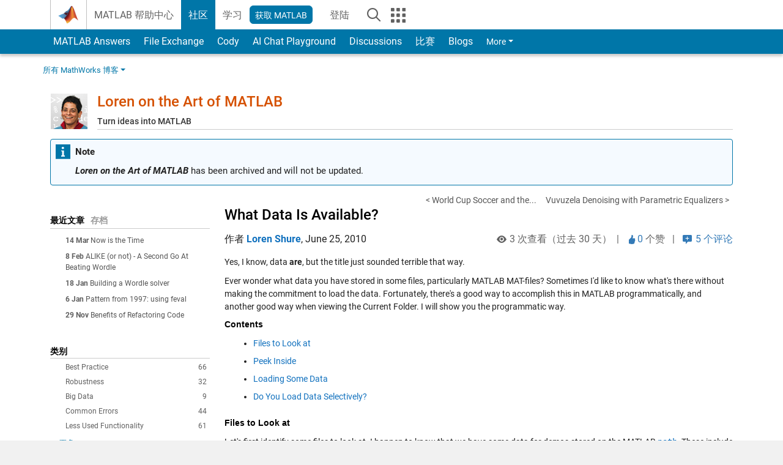

--- FILE ---
content_type: text/html; charset=UTF-8
request_url: https://blogs.mathworks.com/loren/2010/06/25/what-data-is-available/?from=cn
body_size: 29884
content:
<!DOCTYPE html><html lang="en"><head><meta http-equiv="x-ua-compatible" content="IE=edge" >    <!-- Start wp_head -->
    <meta name='robots' content='max-image-preview:large' />

<!-- All in One SEO Pack 2.3.11.1 by Michael Torbert of Semper Fi Web Design[,] -->
<meta name="description"  content="Yes, I know, data are, but the title just sounded terrible that way. Ever wonder what data you have stored in some files, particularly MATLAB MAT" />

<link rel="canonical" href="https://blogs.mathworks.com/loren/2010/06/25/what-data-is-available/" />
<!-- /all in one seo pack -->
<link rel="alternate" type="application/rss+xml" title="Loren on the Art of MATLAB &raquo; What Data Is Available? Comments Feed" href="https://blogs.mathworks.com/loren/2010/06/25/what-data-is-available/feed/" />
<script type="text/javascript">
window._wpemojiSettings = {"baseUrl":"https:\/\/s.w.org\/images\/core\/emoji\/14.0.0\/72x72\/","ext":".png","svgUrl":"https:\/\/s.w.org\/images\/core\/emoji\/14.0.0\/svg\/","svgExt":".svg","source":{"concatemoji":"https:\/\/blogs.mathworks.com\/loren\/wp-includes\/js\/wp-emoji-release.min.js?ver=6.1.1"}};
/*! This file is auto-generated */
!function(e,a,t){var n,r,o,i=a.createElement("canvas"),p=i.getContext&&i.getContext("2d");function s(e,t){var a=String.fromCharCode,e=(p.clearRect(0,0,i.width,i.height),p.fillText(a.apply(this,e),0,0),i.toDataURL());return p.clearRect(0,0,i.width,i.height),p.fillText(a.apply(this,t),0,0),e===i.toDataURL()}function c(e){var t=a.createElement("script");t.src=e,t.defer=t.type="text/javascript",a.getElementsByTagName("head")[0].appendChild(t)}for(o=Array("flag","emoji"),t.supports={everything:!0,everythingExceptFlag:!0},r=0;r<o.length;r++)t.supports[o[r]]=function(e){if(p&&p.fillText)switch(p.textBaseline="top",p.font="600 32px Arial",e){case"flag":return s([127987,65039,8205,9895,65039],[127987,65039,8203,9895,65039])?!1:!s([55356,56826,55356,56819],[55356,56826,8203,55356,56819])&&!s([55356,57332,56128,56423,56128,56418,56128,56421,56128,56430,56128,56423,56128,56447],[55356,57332,8203,56128,56423,8203,56128,56418,8203,56128,56421,8203,56128,56430,8203,56128,56423,8203,56128,56447]);case"emoji":return!s([129777,127995,8205,129778,127999],[129777,127995,8203,129778,127999])}return!1}(o[r]),t.supports.everything=t.supports.everything&&t.supports[o[r]],"flag"!==o[r]&&(t.supports.everythingExceptFlag=t.supports.everythingExceptFlag&&t.supports[o[r]]);t.supports.everythingExceptFlag=t.supports.everythingExceptFlag&&!t.supports.flag,t.DOMReady=!1,t.readyCallback=function(){t.DOMReady=!0},t.supports.everything||(n=function(){t.readyCallback()},a.addEventListener?(a.addEventListener("DOMContentLoaded",n,!1),e.addEventListener("load",n,!1)):(e.attachEvent("onload",n),a.attachEvent("onreadystatechange",function(){"complete"===a.readyState&&t.readyCallback()})),(e=t.source||{}).concatemoji?c(e.concatemoji):e.wpemoji&&e.twemoji&&(c(e.twemoji),c(e.wpemoji)))}(window,document,window._wpemojiSettings);
</script>
<style type="text/css">
img.wp-smiley,
img.emoji {
	display: inline !important;
	border: none !important;
	box-shadow: none !important;
	height: 1em !important;
	width: 1em !important;
	margin: 0 0.07em !important;
	vertical-align: -0.1em !important;
	background: none !important;
	padding: 0 !important;
}
</style>
	<link rel='stylesheet' id='wp-block-library-css' href='https://blogs.mathworks.com/loren/wp-includes/css/dist/block-library/style.min.css?ver=6.1.1' type='text/css' media='all' />
<link rel='stylesheet' id='classic-theme-styles-css' href='https://blogs.mathworks.com/loren/wp-includes/css/classic-themes.min.css?ver=1' type='text/css' media='all' />
<style id='global-styles-inline-css' type='text/css'>
body{--wp--preset--color--black: #000000;--wp--preset--color--cyan-bluish-gray: #abb8c3;--wp--preset--color--white: #ffffff;--wp--preset--color--pale-pink: #f78da7;--wp--preset--color--vivid-red: #cf2e2e;--wp--preset--color--luminous-vivid-orange: #ff6900;--wp--preset--color--luminous-vivid-amber: #fcb900;--wp--preset--color--light-green-cyan: #7bdcb5;--wp--preset--color--vivid-green-cyan: #00d084;--wp--preset--color--pale-cyan-blue: #8ed1fc;--wp--preset--color--vivid-cyan-blue: #0693e3;--wp--preset--color--vivid-purple: #9b51e0;--wp--preset--gradient--vivid-cyan-blue-to-vivid-purple: linear-gradient(135deg,rgba(6,147,227,1) 0%,rgb(155,81,224) 100%);--wp--preset--gradient--light-green-cyan-to-vivid-green-cyan: linear-gradient(135deg,rgb(122,220,180) 0%,rgb(0,208,130) 100%);--wp--preset--gradient--luminous-vivid-amber-to-luminous-vivid-orange: linear-gradient(135deg,rgba(252,185,0,1) 0%,rgba(255,105,0,1) 100%);--wp--preset--gradient--luminous-vivid-orange-to-vivid-red: linear-gradient(135deg,rgba(255,105,0,1) 0%,rgb(207,46,46) 100%);--wp--preset--gradient--very-light-gray-to-cyan-bluish-gray: linear-gradient(135deg,rgb(238,238,238) 0%,rgb(169,184,195) 100%);--wp--preset--gradient--cool-to-warm-spectrum: linear-gradient(135deg,rgb(74,234,220) 0%,rgb(151,120,209) 20%,rgb(207,42,186) 40%,rgb(238,44,130) 60%,rgb(251,105,98) 80%,rgb(254,248,76) 100%);--wp--preset--gradient--blush-light-purple: linear-gradient(135deg,rgb(255,206,236) 0%,rgb(152,150,240) 100%);--wp--preset--gradient--blush-bordeaux: linear-gradient(135deg,rgb(254,205,165) 0%,rgb(254,45,45) 50%,rgb(107,0,62) 100%);--wp--preset--gradient--luminous-dusk: linear-gradient(135deg,rgb(255,203,112) 0%,rgb(199,81,192) 50%,rgb(65,88,208) 100%);--wp--preset--gradient--pale-ocean: linear-gradient(135deg,rgb(255,245,203) 0%,rgb(182,227,212) 50%,rgb(51,167,181) 100%);--wp--preset--gradient--electric-grass: linear-gradient(135deg,rgb(202,248,128) 0%,rgb(113,206,126) 100%);--wp--preset--gradient--midnight: linear-gradient(135deg,rgb(2,3,129) 0%,rgb(40,116,252) 100%);--wp--preset--duotone--dark-grayscale: url('#wp-duotone-dark-grayscale');--wp--preset--duotone--grayscale: url('#wp-duotone-grayscale');--wp--preset--duotone--purple-yellow: url('#wp-duotone-purple-yellow');--wp--preset--duotone--blue-red: url('#wp-duotone-blue-red');--wp--preset--duotone--midnight: url('#wp-duotone-midnight');--wp--preset--duotone--magenta-yellow: url('#wp-duotone-magenta-yellow');--wp--preset--duotone--purple-green: url('#wp-duotone-purple-green');--wp--preset--duotone--blue-orange: url('#wp-duotone-blue-orange');--wp--preset--font-size--small: 13px;--wp--preset--font-size--medium: 20px;--wp--preset--font-size--large: 36px;--wp--preset--font-size--x-large: 42px;--wp--preset--spacing--20: 0.44rem;--wp--preset--spacing--30: 0.67rem;--wp--preset--spacing--40: 1rem;--wp--preset--spacing--50: 1.5rem;--wp--preset--spacing--60: 2.25rem;--wp--preset--spacing--70: 3.38rem;--wp--preset--spacing--80: 5.06rem;}:where(.is-layout-flex){gap: 0.5em;}body .is-layout-flow > .alignleft{float: left;margin-inline-start: 0;margin-inline-end: 2em;}body .is-layout-flow > .alignright{float: right;margin-inline-start: 2em;margin-inline-end: 0;}body .is-layout-flow > .aligncenter{margin-left: auto !important;margin-right: auto !important;}body .is-layout-constrained > .alignleft{float: left;margin-inline-start: 0;margin-inline-end: 2em;}body .is-layout-constrained > .alignright{float: right;margin-inline-start: 2em;margin-inline-end: 0;}body .is-layout-constrained > .aligncenter{margin-left: auto !important;margin-right: auto !important;}body .is-layout-constrained > :where(:not(.alignleft):not(.alignright):not(.alignfull)){max-width: var(--wp--style--global--content-size);margin-left: auto !important;margin-right: auto !important;}body .is-layout-constrained > .alignwide{max-width: var(--wp--style--global--wide-size);}body .is-layout-flex{display: flex;}body .is-layout-flex{flex-wrap: wrap;align-items: center;}body .is-layout-flex > *{margin: 0;}:where(.wp-block-columns.is-layout-flex){gap: 2em;}.has-black-color{color: var(--wp--preset--color--black) !important;}.has-cyan-bluish-gray-color{color: var(--wp--preset--color--cyan-bluish-gray) !important;}.has-white-color{color: var(--wp--preset--color--white) !important;}.has-pale-pink-color{color: var(--wp--preset--color--pale-pink) !important;}.has-vivid-red-color{color: var(--wp--preset--color--vivid-red) !important;}.has-luminous-vivid-orange-color{color: var(--wp--preset--color--luminous-vivid-orange) !important;}.has-luminous-vivid-amber-color{color: var(--wp--preset--color--luminous-vivid-amber) !important;}.has-light-green-cyan-color{color: var(--wp--preset--color--light-green-cyan) !important;}.has-vivid-green-cyan-color{color: var(--wp--preset--color--vivid-green-cyan) !important;}.has-pale-cyan-blue-color{color: var(--wp--preset--color--pale-cyan-blue) !important;}.has-vivid-cyan-blue-color{color: var(--wp--preset--color--vivid-cyan-blue) !important;}.has-vivid-purple-color{color: var(--wp--preset--color--vivid-purple) !important;}.has-black-background-color{background-color: var(--wp--preset--color--black) !important;}.has-cyan-bluish-gray-background-color{background-color: var(--wp--preset--color--cyan-bluish-gray) !important;}.has-white-background-color{background-color: var(--wp--preset--color--white) !important;}.has-pale-pink-background-color{background-color: var(--wp--preset--color--pale-pink) !important;}.has-vivid-red-background-color{background-color: var(--wp--preset--color--vivid-red) !important;}.has-luminous-vivid-orange-background-color{background-color: var(--wp--preset--color--luminous-vivid-orange) !important;}.has-luminous-vivid-amber-background-color{background-color: var(--wp--preset--color--luminous-vivid-amber) !important;}.has-light-green-cyan-background-color{background-color: var(--wp--preset--color--light-green-cyan) !important;}.has-vivid-green-cyan-background-color{background-color: var(--wp--preset--color--vivid-green-cyan) !important;}.has-pale-cyan-blue-background-color{background-color: var(--wp--preset--color--pale-cyan-blue) !important;}.has-vivid-cyan-blue-background-color{background-color: var(--wp--preset--color--vivid-cyan-blue) !important;}.has-vivid-purple-background-color{background-color: var(--wp--preset--color--vivid-purple) !important;}.has-black-border-color{border-color: var(--wp--preset--color--black) !important;}.has-cyan-bluish-gray-border-color{border-color: var(--wp--preset--color--cyan-bluish-gray) !important;}.has-white-border-color{border-color: var(--wp--preset--color--white) !important;}.has-pale-pink-border-color{border-color: var(--wp--preset--color--pale-pink) !important;}.has-vivid-red-border-color{border-color: var(--wp--preset--color--vivid-red) !important;}.has-luminous-vivid-orange-border-color{border-color: var(--wp--preset--color--luminous-vivid-orange) !important;}.has-luminous-vivid-amber-border-color{border-color: var(--wp--preset--color--luminous-vivid-amber) !important;}.has-light-green-cyan-border-color{border-color: var(--wp--preset--color--light-green-cyan) !important;}.has-vivid-green-cyan-border-color{border-color: var(--wp--preset--color--vivid-green-cyan) !important;}.has-pale-cyan-blue-border-color{border-color: var(--wp--preset--color--pale-cyan-blue) !important;}.has-vivid-cyan-blue-border-color{border-color: var(--wp--preset--color--vivid-cyan-blue) !important;}.has-vivid-purple-border-color{border-color: var(--wp--preset--color--vivid-purple) !important;}.has-vivid-cyan-blue-to-vivid-purple-gradient-background{background: var(--wp--preset--gradient--vivid-cyan-blue-to-vivid-purple) !important;}.has-light-green-cyan-to-vivid-green-cyan-gradient-background{background: var(--wp--preset--gradient--light-green-cyan-to-vivid-green-cyan) !important;}.has-luminous-vivid-amber-to-luminous-vivid-orange-gradient-background{background: var(--wp--preset--gradient--luminous-vivid-amber-to-luminous-vivid-orange) !important;}.has-luminous-vivid-orange-to-vivid-red-gradient-background{background: var(--wp--preset--gradient--luminous-vivid-orange-to-vivid-red) !important;}.has-very-light-gray-to-cyan-bluish-gray-gradient-background{background: var(--wp--preset--gradient--very-light-gray-to-cyan-bluish-gray) !important;}.has-cool-to-warm-spectrum-gradient-background{background: var(--wp--preset--gradient--cool-to-warm-spectrum) !important;}.has-blush-light-purple-gradient-background{background: var(--wp--preset--gradient--blush-light-purple) !important;}.has-blush-bordeaux-gradient-background{background: var(--wp--preset--gradient--blush-bordeaux) !important;}.has-luminous-dusk-gradient-background{background: var(--wp--preset--gradient--luminous-dusk) !important;}.has-pale-ocean-gradient-background{background: var(--wp--preset--gradient--pale-ocean) !important;}.has-electric-grass-gradient-background{background: var(--wp--preset--gradient--electric-grass) !important;}.has-midnight-gradient-background{background: var(--wp--preset--gradient--midnight) !important;}.has-small-font-size{font-size: var(--wp--preset--font-size--small) !important;}.has-medium-font-size{font-size: var(--wp--preset--font-size--medium) !important;}.has-large-font-size{font-size: var(--wp--preset--font-size--large) !important;}.has-x-large-font-size{font-size: var(--wp--preset--font-size--x-large) !important;}
.wp-block-navigation a:where(:not(.wp-element-button)){color: inherit;}
:where(.wp-block-columns.is-layout-flex){gap: 2em;}
.wp-block-pullquote{font-size: 1.5em;line-height: 1.6;}
</style>
<link rel="https://api.w.org/" href="https://blogs.mathworks.com/loren/wp-json/" /><link rel="alternate" type="application/json" href="https://blogs.mathworks.com/loren/wp-json/wp/v2/posts/237" /><link rel="EditURI" type="application/rsd+xml" title="RSD" href="https://blogs.mathworks.com/loren/xmlrpc.php?rsd" />
<link rel="wlwmanifest" type="application/wlwmanifest+xml" href="https://blogs.mathworks.com/loren/wp-includes/wlwmanifest.xml" />
<meta name="generator" content="WordPress 6.1.1" />
<link rel='shortlink' href='https://blogs.mathworks.com/loren/?p=237' />
<link rel="alternate" type="application/json+oembed" href="https://blogs.mathworks.com/loren/wp-json/oembed/1.0/embed?url=https%3A%2F%2Fblogs.mathworks.com%2Floren%2F2010%2F06%2F25%2Fwhat-data-is-available%2F" />
<link rel="alternate" type="text/xml+oembed" href="https://blogs.mathworks.com/loren/wp-json/oembed/1.0/embed?url=https%3A%2F%2Fblogs.mathworks.com%2Floren%2F2010%2F06%2F25%2Fwhat-data-is-available%2F&#038;format=xml" />
    <!-- End wp_head -->
    <meta http-equiv="x-ua-compatible" content="IE=edge" >  <title>What Data Is Available? &raquo; Loren on the Art of MATLAB - MATLAB & Simulink</title>
  <meta charset="UTF-8">
  <meta name="generator" content="WordPress 6.1.1" /> <!-- leave this for stats -->
<meta name="viewport" content="width=device-width, initial-scale=1.0">
<meta http-equiv="Content-Security-Policy" content="upgrade-insecure-requests">
  <meta prefix="og: http://ogp.me/ns#" property="og:title" content="What Data Is Available?"/>
  <meta prefix="og: http://ogp.me/ns#" property="og:description" content="
   
      Yes, I know, data are, but the title just sounded terrible that way.
      
      Ever wonder what data you have stored in some files, particularly MATLAB MAT-files?  Sometimes I'd like to know what's there
      "/>
  <meta prefix="og: http://ogp.me/ns#" property="og:type" content="article"/>
  <meta prefix="og: http://ogp.me/ns#" property="og:url" content="https://blogs.mathworks.com/loren/2010/06/25/what-data-is-available/"/>
  <meta prefix="og: http://ogp.me/ns#" property="og:site_name" content="Loren on the Art of MATLAB"/>
  <meta prefix="og: http://ogp.me/ns#" property="og:image" content=""/>
  <meta prefix="og: http://ogp.me/ns#" property="og:image:url" content=""/>
  <meta property="fb:app_id" content="231947350571553"/>
    <script type='application/ld+json'>
  {
    "@context": "https://schema.org",
    "@type": "BlogPosting",
    "headline": "What Data Is Available?",
    "image": [""],
    "datePublished": "2010-06-25T13:29:27-04:00",
    "dateModified": "2010-06-25T13:29:27-04:00",
    "author": {
      "@type": "Person",
      "name": "Loren Shure",
      "url": "https://www.mathworks.com/matlabcentral/profile/authors/136425"
    },
    "publisher": {
      "@type": "Organization",
      "name": "The MathWorks, Inc.",
      "logo": "https://www.mathworks.com/etc.clientlibs/mathworks/clientlibs/customer-ui/templates/common/resources/images/mathworks-logo-membrane.svg"
    },
    "description": " Yes I know data are but the title just sounded terrible that way Ever wonder what data you have stored in some files particularly MATLAB MAT-files Sometimes Id like to know whats there "
  }
  </script>
    <script id="analyticsDigitalData">
    digitalData = {
      "pageInstanceID" : "https://blogs.mathworks.com/loren/2010/06/25/what-data-is-available/",
      "page" : {
      "pageInfo" : {
        "pageID" : "https://blogs.mathworks.com/loren/2010/06/25/what-data-is-available/",
        "destinationURL" : "https://blogs.mathworks.com/loren/2010/06/25/what-data-is-available/"
      },
      "category" : {
        "subCategory1" : "/2010/06/25/what-data-is-available/",
        "pageType" : "ovp"
      },
      "attributes" : {
        "descriptionCode" : "",
        "blogCode" : "Blogs_237_loren",
        "aic" : [ ],
        "category" : ["Less Used Functionality", "Robustness", "Tool"]
      }
      },
      "product" : [ ],
      "component" : [ ]
    };
  </script>
    <meta name="twitter:card" value="summary" />
  <meta name="twitter:url" value="https://blogs.mathworks.com/loren/2010/06/25/what-data-is-available/" />
  <meta name="twitter:title" value="What Data Is Available?" />
  <meta name="twitter:description" value="
   
      Yes, I know, data are, but the title just sounded terrible that way.
      
      Ever wonder what data you have stored in some files, particularly MATLAB MAT-files?  Sometimes I'd like to know what's there
      " />
  <meta name="twitter:image" value="" />

  <!-- BEGIN Adobe DTM -->
<script type="text/javascript" src="//assets.adobedtm.com/d0cc0600946eb3957f703b9fe43c3590597a8c2c/satelliteLib-e8d23c2e444abadc572df06537e2def59c01db09.js"></script>
<!-- END Adobe DTM -->
<link rel="alternate" type="application/rss+xml" title="RSS 2.0" href="https://blogs.mathworks.com/loren/feed/" />
<link rel="alternate" type="text/xml" title="RSS .92" href="https://blogs.mathworks.com/loren/feed/rss/" />
<link rel="alternate" type="application/atom+xml" title="Atom 0.3" href="https://blogs.mathworks.com/loren/feed/atom/" />

<link type="text/css" rel="stylesheet" href="/css/reset.css?v1.1" />
<link type="text/css" rel="stylesheet" href="https://blogs.mathworks.com/css/videos.css?v1.0" />

<link href="https://www.mathworks.com/includes_content/responsive/css/site7.css?201507" rel="stylesheet" type="text/css">
<link href="https://www.mathworks.com/includes_content/responsive/css/site7_lg.css" rel="stylesheet" media="screen and (min-width: 1200px)">
<link href="https://www.mathworks.com/includes_content/responsive/css/site7_md.css" rel="stylesheet" media="screen and (min-width: 992px) and (max-width: 1199px)">
<link href="https://www.mathworks.com/includes_content/responsive/css/site7_sm+xs.css" rel="stylesheet" media="screen and (max-width: 991px)">
<link href="https://www.mathworks.com/includes_content/responsive/css/site7_sm.css" rel="stylesheet" media="screen and (min-width: 768px) and (max-width: 991px)">
<link href="https://www.mathworks.com/includes_content/responsive/css/site7_xs.css" rel="stylesheet" media="screen and (max-width: 767px)">
<link href="https://www.mathworks.com/includes_content/responsive/css/site6_offcanvas.css" rel="stylesheet" type="text/css">
<link href="https://www.mathworks.com/includes_content/responsive/css/site6_print.css" rel="stylesheet" type="text/css" media="print">

<link rel="icon" href="https://www.mathworks.com/etc.clientlibs/mathworks/clientlibs/customer-ui/templates/common/resources/images/favicon.20250318171909968.ico" type="image/x-icon"/>

<script src="https://www.mathworks.com/etc.clientlibs/mathworks/clientlibs/customer-ui/components/webvitals.min.20250318171909968.js"></script>
<script src="https://www.mathworks.com/etc.clientlibs/mathworks/clientlibs/customer-ui/components/jquery.min.20250318171909968.js"></script>

<link rel="stylesheet" href="https://www.mathworks.com/etc.clientlibs/mathworks/clientlibs/customer-ui/components/bootstrap5.min.20250318171909968.css" type="text/css">
<link rel="stylesheet" href="https://www.mathworks.com/etc.clientlibs/mathworks/clientlibs/customer-ui/templates/common/bs5.min.20250318171909968.css" type="text/css">
<link rel="stylesheet" href="https://www.mathworks.com/etc.clientlibs/mathworks/clientlibs/customer-ui/templates/matlabcentral.min.20250318171909968.css" type="text/css">

<link href="https://www.mathworks.com/etc.clientlibs/mathworks/clientlibs/customer-ui/templates/common/resources/fonts/roboto/roboto-latin-italic-400.20250318171909968.woff2" rel="preload" as="font" type="font/woff2" crossorigin/>
<link href="https://www.mathworks.com/etc.clientlibs/mathworks/clientlibs/customer-ui/templates/common/resources/fonts/roboto/roboto-latin-italic-500.20250318171909968.woff2" rel="preload" as="font" type="font/woff2" crossorigin/>
<link href="https://www.mathworks.com/etc.clientlibs/mathworks/clientlibs/customer-ui/templates/common/resources/fonts/roboto/roboto-latin-italic-700.20250318171909968.woff2" rel="preload" as="font" type="font/woff2" crossorigin/>
<link href="https://www.mathworks.com/etc.clientlibs/mathworks/clientlibs/customer-ui/templates/common/resources/fonts/roboto/roboto-latin-normal-400.20250318171909968.woff2" rel="preload" as="font" type="font/woff2" crossorigin/>
<link href="https://www.mathworks.com/etc.clientlibs/mathworks/clientlibs/customer-ui/templates/common/resources/fonts/roboto/roboto-latin-normal-500.20250318171909968.woff2" rel="preload" as="font" type="font/woff2" crossorigin/>
<link href="https://www.mathworks.com/etc.clientlibs/mathworks/clientlibs/customer-ui/templates/common/resources/fonts/roboto/roboto-latin-normal-700.20250318171909968.woff2" rel="preload" as="font" type="font/woff2" crossorigin/>
<link href="https://www.mathworks.com/etc.clientlibs/mathworks/clientlibs/customer-ui/templates/common/resources/fonts/mathworks.20250318171909968.woff" rel="preload" as="font" type="font/woff" crossorigin/>

<link rel="stylesheet" type="text/css" media="print" href="https://blogs.mathworks.com/loren/wp-content/themes/mathworks_1.0/print.css" />
<link rel="apple-touch-icon" sizes="60×60" href="https://blogs.mathworks.com/wp-content/themes/mathworks_1.0/images/mobile_icon_60.png">
<link rel="apple-touch-icon" sizes="120×120" href="https://blogs.mathworks.com/wp-content/themes/mathworks_1.0/images/mobile_icon_120.png">
<link rel="apple-touch-icon" sizes="180×180" href="https://blogs.mathworks.com/wp-content/themes/mathworks_1.0/images/mobile_icon_180.png">
<link rel="icon" sizes="192×192" href="https://blogs.mathworks.com/wp-content/themes/mathworks_1.0/images/mobile_icon_192.png">
<link rel="icon" sizes="128×128" href="https://blogs.mathworks.com/wp-content/themes/mathworks_1.0/images/mobile_icon_128.png">
<script src="/js/jquery.cookie.js"></script>
<link type="text/css" rel="stylesheet" href="/wp-content/themes/mathworks_1.0/style.css?v2.2" />
<link type="text/css" rel="stylesheet" href="/wp-content/themes/mathworks_1.0/rtc.css?v1.0" />
<link href="https://use.typekit.net/xvy5baa.css" rel="stylesheet">
<!-- HTML5 shim and Respond.js IE8 support of HTML5 elements and media queries -->
<!--[if lt IE 9]>
  <script src="/js/html5shiv.js?v1.1"></script>
  <script src="/js/respond.min.js?v1.1"></script>
<![endif]-->

  <script type="text/x-mathjax-config">
      MathJax.Hub.Config({
          tex2jax: {
              inlineMath: [ ['$','$'], ["\\(","\\)"] ],
              displayMath: [ ['$$','$$'], ["\\[","\\]"] ],
      processEscapes: true
          }
      });
  </script>
  <script type="text/javascript" src="https://cdnjs.cloudflare.com/ajax/libs/mathjax/2.7.5/MathJax.js?config=TeX-AMS-MML_HTMLorMML"></script>
<script type="text/javascript" src="/wp-content/themes/mathworks_1.0/js/mathworks1.0_theme.js?v1.1"></script>
<script type="text/javascript" src="https://blogs.mathworks.com/js/videos.js?v1.0"></script>

<script src="https://matlab.mathworks.com/open/openwith.js"></script>

<script src = "https://www.mathworks.com/matlabcentral/jscript/profile_card_v1.4.js" data-app-name="blogs"></script>
<script src = "https://www.mathworks.com/includes_content/responsive/scripts/iframeResizer.min.js"></script>
<script src="https://www.mathworks.com/matlabcentral/discussions/component.v3.js"></script>
</head>
<body id="responsive_offcanvas" class="responsive_offcanvas_fixed templateservice -has_usernav -is_full_header" data-cid="mktg">
    <!-- MW Prow -->
    
  <a class="skip_link visually-hidden-focusable" href="#main">Skip to content</a>


  <header class="-has_matrix
           -has_mwa
           -has_store
           -has_topnav
           -has_subnav
           -has_slidingnav">
    <nav class="navbar navbar-expand-lg" aria-label="Main navigation">
      <div class="container-fluid container-lg">
        <div class="d-lg-flex flex-row align-items-center" id="header_content_container">
          <a href="https://www.mathworks.com/?s_tid=user_nav_logo" class="navbar-brand d-inline-flex">
            
            <img src="https://www.mathworks.com/etc.clientlibs/mathworks/clientlibs/customer-ui/templates/common/resources/images/mathworks-logo-membrane.20250318171909968.svg" class="mw_logo" alt="MathWorks" width="34" height="30"/>
          </a>

          <div class="sectionHead sectionhead containsResourceName resourceClass-sectionhead">


  <p class="d-inline-flex d-lg-none h1">
    <a href="https://blogs.mathworks.com/" class="add_cursor_pointer">Blogs</a>
  </p>
  




</div>


          <div class="d-flex d-lg-none" id="global_mobile_actuator_container_search">
            <button class="navbar-toggler btn collapsed" id="global_search_mobile_actuator" type="button" data-toggle="collapse" data-bs-toggle="collapse" data-target="#global_search_mobile" data-bs-target="#global_search_mobile" aria-controls="global_search_mobile" aria-expanded="false" aria-label="Toggle Search">
              <span class="icon-search"></span>
            </button>
          </div>
          <div class="navbar-collapse collapse" id="global_search_mobile">
            <div id="global_search_mobile_placeholder"></div>
            <div id="global_search_container">
              <div class="sectionHeadSearchBox sectionheadsearchbox containsResourceName resourceClass-sectionheadsearchbox">

  

  
    
    
<script src="https://www.mathworks.com/etc.clientlibs/mathworks/clientlibs/customer-ui/components/sectionheadsearchbox/bs5.min.20250318171909968.js"></script>



    
    
    <form name="search" id="site_search" class="site_search" action="https://www.mathworks.com/search.html" method="get">
      <div class="input-group">
        <label id="search-mathworks" class="visually-hidden" for="query">Search Blogs</label>
        <input type="hidden" name="c[]" id="site_search_collection" value="blogs"/>
        <input type="hidden" name="fq[]" value="subcollection:community/blogs">
        <input type="search" name="q" id="query" class="form-control conjoined_search" aria-autocomplete="list" autocomplete="off" role="combobox" aria-controls="search_suggestions" aria-haspopup="listbox" aria-expanded="true" aria-activedescendant placeholder="Search Blogs" data-site-domain="www" data-site-language="en" data-typeahead-proxy-url="https://services.mathworks.com/typeahead" data-typeahead-result-count="10" data-label-suggestions="Suggestions" data-label-see-all-results="See all results" aria-labelledby="search-mathworks" aria-owns="sectionHeadSearchDropdown"/>
        <button class="btn btn_color_blue btn-outline dropdown-toggle" type="button" data-toggle="dropdown" data-bs-toggle="dropdown" aria-expanded="false" id="site_search_selector">Blogs</button>
        <ul class="dropdown-menu dropdown-menu-end" id="sectionHeadSearchDropdown">
          
            <li><a class="dropdown-item" href="#" data-placeholder="Search Help Center" data-collection="support" data-action="https://www.mathworks.com/support/search.html" data-parameter="q">Help Center</a></li>
          
            <li style="display:none;"><a class="dropdown-item" href="#" data-placeholder="Search Blogs" data-collection="blogs" data-action="https://www.mathworks.com/search.html" data-parameter="q">Blogs</a></li>
          
          <li><a class="dropdown-item" href="#" data-placeholder="Search MathWorks.com" data-collection="entire_site" data-action="https://www.mathworks.com/search.html" data-parameter="q">MathWorks</a></li>
        </ul>
        <a href="#" id="searchbutton" class="btn btn_color_blue btn-outline" aria-label="Search"><span class="icon-search icon_24"></span></a>
      </div>
    </form>

    <script>
      $(document).ready(function() {
          $('#searchbutton').on('click', function(event) {
            event.preventDefault();
            $('#site_search').submit();
          });

          // Function to update the hidden input's value based on the label's text
          function updateHiddenInput() {
              var labelText = $('#search-mathworks').text().trim();
              if (labelText === 'Search Blogs') {
                  $('input[name="fq[]"]').val('subcollection:community/blogs');
              } else {
                  $('input[name="fq[]"]').val(''); // Set to empty if not "Search Blogs"
              }
          }

          // Assuming some mechanism to change the label content, use a mutation observer
          const targetNode = document.getElementById('search-mathworks');
          const config = { characterData: true, childList: true, subtree: true };

          const callback = function(mutationsList, observer) {
              for(const mutation of mutationsList) {
                  if (mutation.type === 'childList' || mutation.type === 'characterData') {
                      updateHiddenInput();
                  }
              }
          };

          const observer = new MutationObserver(callback);
          observer.observe(targetNode, config);
      });
    </script>
  

  

</div>

            </div>
          </div>


          <div class="d-flex d-lg-none" id="global_mobile_actuator_container_navigation">
            <button class="navbar-toggler collapsed btn" id="global_navigation_mobile_actuator" type="button" data-toggle="collapse" data-bs-toggle="collapse" data-target="#global_navigation" data-bs-target="#global_navigation" aria-controls="global_navigation" aria-expanded="false" aria-label="${alwaystranslate:'Toggle Main Navigation'}">
              <span class="icon-menu-full"></span>
            </button>
          </div>
          <div class="collapse navbar-collapse" id="global_navigation">
            
            <div class="topNavigation topnavigation containsResourceName resourceClass-topnavigation">



  <ul class="navbar-nav flex-grow-1 align-items-lg-center mb-0">
    
    
      <li class="nav-item dropdown" id="globalnav_item_helpcenter">
        
  
  
  

  

  <a href="https://www.mathworks.com/help/?s_tid=user_nav_help" class="nav-link ">

    

    
      
      MATLAB 帮助中心</a>

    
    
  

        
      </li>
    
      <li class="nav-item dropdown" id="globalnav_item_community">
        
  
  
  

  

  <a href="https://www.mathworks.com/matlabcentral/?s_tid=user_nav_community" class="nav-link active ">

    

    
      
      社区</a>

    
    
  

        
      </li>
    
      <li class="nav-item dropdown" id="globalnav_item_learning">
        
  
  
  

  

  <a href="https://matlabacademy.mathworks.com/?s_tid=user_nav_learning" class="nav-link ">

    

    
      
      学习</a>

    
    
  

        
      </li>
    

    
    <li class="nav-item  -alignment_lg_end" id="globalnav_item_matlab">
      
      

      
  
  
  

  

  <a href="https://login.mathworks.com/embedded-login/landing.html?cid=getmatlab&s_tid=gn_getml" style="display:none !important;" class="not-logged-in btn btn_color_blue d-block d-lg-inline-flex ">

    

    
      
      获取 MATLAB</a>

    
    
  

      
  
  
  

  

  <a href="https://login.mathworks.com/embedded-login/landing.html?cid=getmatlab&s_tid=gn_getml" style="display:none !important;" class="logged-in btn btn_color_blue d-block d-lg-inline-flex ">

    

    
      
      MATLAB</a>

    
    
  


    </li>

    
    
      <li class="nav-item dropdown -alignment_lg_end" id="globalnav_item_mwa">
        <a href="#" class="nav-link headernav_login mwa-nav_login" id="mwanav_item_login" style="display: none;" title="Sign In to Your MathWorks Account">
          登陆 <span class="sr-only visually-hidden">to Your MathWorks Account</span>
        </a>

        <a href="#" class="nav-link headernav_logout dropdown-toggle" id="mwanav_actuator" role="button" data-toggle="dropdown" data-bs-toggle="dropdown" aria-expanded="false" style="display: none;" title="Access your MathWorks Account">
          <span class="mwanav_avatar mwa_image_drop_down"></span>
          <span class="mobile_account_name visually_hidden_xxl visually_hidden_xl visually_hidden_lg hidden-md hidden-lg"></span>
        </a>
        <ul class="dropdown-menu dropdown-menu-lg-end" id="mwanav_dropdown_menu">
          <li id='mwanav_item_account'><a class='mwa-account dropdown-item'>我的帐户</a></li>
          <li id='mwanav_item_community'><a class='mwa-community-profile dropdown-item'>我的社区资料</a></li>
          <li id='mwanav_item_associate'><a class='mwa-link-license dropdown-item'>关联许可证</a></li>
          <li><hr class="dropdown-divider"/></li>
          <li id='mwanav_item_logout'><a class='mwa-logout dropdown-item'>登出</a></li>
        </ul>
      </li>
    

    

    

    <li class="nav-item d-block d-lg-none" id="globalnav_item_mobile_cta_support">
      
  
  
  

  

  <a href="https://www.mathworks.com/support/contact_us.html" id="mobile_cta_support" class="nav-link ">

    

    
      <span class="icon-phone"></span>
      Contact MathWorks Support</a>

    
    
  

    </li>

    <li class="nav-item d-block d-lg-none" id="globalnav_item_mobile_cta_corporate">
      
  
  
  

  

  <a href="https://www.mathworks.com/" id="mobile_cta_corporate" class="nav-link ">

    

    
      <span class="icon-membrane"></span>
      Visit mathworks.com</a>

    
    
  

    </li>

    <li class="nav-item dropdown d-none d-lg-block -alignment_lg_end" id="globalnav_item_search">
      <a href="#" class="nav-link dropdown-toggle" role="button" data-toggle="dropdown" data-bs-toggle="dropdown" aria-expanded="false" aria-label="${alwaystranslate:&quot;Search&quot;}"><span class="icon-search"></span></a>
      <div class="dropdown-menu">
        <div class="container-lg">
          <div class="row align-items-center">
            
            
              <div class="col">
                <div id="global_search_desktop_placeholder"></div>
              </div>
            
          </div>
        </div>
      </div>
    </li>

    <li class="nav-item d-none d-lg-block -alignment_lg_end" id="globalnav_item_matrix">
      <mw-matrix lang="en" tier="DOTCOM" env="prod" bsversion="bs5" class="nav-link" host="https://www.mathworks.com"></mw-matrix>
    </li>
  </ul>


  


</div>

          </div>
        </div>

        
      </div>
    </nav>
  </header>



  


  <div class="sticky-top" id="sticky_container">
    
    <div class="subnav" id="subnav">
      <div class="subnav_container">
        <div class="container-fluid container-lg">
          <div class="row">
            <div class="col-12">
              <div class="slidingNav slidingnav containsResourceName resourceClass-slidingnav">

<div id="sliding_nav" class="splide" data-item-per-page="8">
  <div class="splide__track">
    <ul class="splide__list">
      
        
          <li id="mlcsubnav_answers" class="splide__slide  mlcsubnav_answers">
            
  
  
  

  

  <a href="https://www.mathworks.com/matlabcentral/answers/index/?s_tid=gn_mlc_an">

    

    
      
      &nbsp;MATLAB Answers</a>

    
    
  

          </li>
        
        
      
        
          <li id="mlcsubnav_fx" class="splide__slide  mlcsubnav_fx">
            
  
  
  

  

  <a href="https://www.mathworks.com/matlabcentral/fileexchange/?s_tid=gn_mlc_fx_files">

    

    
      
      File Exchange</a>

    
    
  

          </li>
        
        
      
        
          <li id="mlcsubnav_cody" class="splide__slide  mlcsubnav_cody">
            
  
  
  

  

  <a href="https://www.mathworks.com/matlabcentral/cody/?s_tid=gn_mlc_cody">

    

    
      
      Cody</a>

    
    
  

          </li>
        
        
      
        
          <li id="mlcsubnav_playground" class="splide__slide  mlcsubnav_playground">
            
  
  
  

  

  <a href="https://www.mathworks.com/matlabcentral/playground?s_tid=gn_mlc_playground">

    

    
      
      AI Chat Playground</a>

    
    
  

          </li>
        
        
      
        
          <li id="mlcsubnav_discussions" class="splide__slide  mlcsubnav_discussions">
            
  
  
  

  

  <a href="https://www.mathworks.com/matlabcentral/discussions?s_tid=gn_mlc_disc">

    

    
      
      Discussions</a>

    
    
  

          </li>
        
        
      
        
          <li id="mlcsubnav_contests" class="splide__slide  mlcsubnav_contests">
            
  
  
  

  

  <a href="https://www.mathworks.com/matlabcentral/contests.html?s_tid=gn_mlc_contests">

    

    
      
      比赛</a>

    
    
  

          </li>
        
        
      
        
          <li id="mlcsubnav_blogs" class="splide__slide active mlcsubnav_blogs">
            
  
  
  

  

  <a href="https://blogs.mathworks.com/?s_tid=gn_mlc_blg">

    

    
      
      Blogs</a>

    
    
  

          </li>
        
        
      
        
        <li id="mlcsubnav_more" class="splide__slide dropdown mlcsubnav_more">
          <a href="#" class="dropdown-toggle" data-toggle="dropdown" data-bs-toggle="dropdown" role="button" aria-haspopup="true" aria-expanded="false">More<span class="caret"></span></a>
          <ul class="dropdown-menu">
            
              <li>
                
  
  
  

  

  <a href="https://www.mathworks.com/matlabcentral/content/communities.html?s_tid=gn_mlc_tbc_dl" class="dropdown-item ">

    

    
      
      社区</a>

    
    
  

                
              </li>
            
              <li>
                
  
  
  

  

  <a href="https://www.mathworks.com/matlabcentral/community/onramps/mlc_treasure_hunt?s_tid=gn_mlc_hunt" class="dropdown-item ">

    

    
      
      Treasure Hunt</a>

    
    
  

                
              </li>
            
              <li>






  <a href="https://www.mathworks.com/matlabcentral/profile/authors/search?s_tid=gn_mlc_people" class="dropdown-item ">

    

    
      
      用户</a>

    
    
  

                
              </li>
            
              <li>
                
  
  
  
  

  <a href="https://www.mathworks.com/matlabcentral/content/community-advisors.html?s_tid=gn_mlc_cab" class="dropdown-item ">

    

    
      
      Community Advisors Board</a>

    
    
  

                
              </li>
            
              <li>
                
  
  
  

  

  <a href="https://www.mathworks.com/matlabcentral/profile/badges/all?s_tid=gn_mlc_bdgs" class="dropdown-item ">

    

    
      
      徽章</a>

    
    
  

                
              </li>
            
              <li>
                
  
  
  

  

  <a href="https://www.mathworks.com/matlabcentral/content/about.html?s_tid=gn_mlc_about" class="dropdown-item ">

    

    
      
      关于社区</a>

    
    
  

                
              </li>
            
          </ul>
        </li>
      
    </ul>
  </div>
</div>
<div>
  <div class="cq-placeholder" data-emptytext="Sliding Navigation"></div>
</div>

    
<link rel="stylesheet" href="https://www.mathworks.com/etc.clientlibs/mathworks/clientlibs/customer-ui/components/splide.min.20250318171909968.css" type="text/css">
<link rel="stylesheet" href="https://www.mathworks.com/etc.clientlibs/mathworks/clientlibs/customer-ui/components/slidingnav.min.20250318171909968.css" type="text/css">
<script src="https://www.mathworks.com/etc.clientlibs/mathworks/clientlibs/customer-ui/components/splide.min.20250318171909968.js"></script>
<script src="https://www.mathworks.com/etc.clientlibs/mathworks/clientlibs/customer-ui/components/slidingnav.min.20250318171909968.js"></script>


</div>

            </div>
          </div>
        </div>
      </div>
    </div>
    




  </div>


<div class="cssjs containsResourceName section resourceClass-cssjs">    
<link rel="stylesheet" href="https://www.mathworks.com/etc.clientlibs/mathworks/clientlibs/customer-ui/templates/mathworks-aem.min.20250318171909968.css" type="text/css">
<link rel="stylesheet" href="https://www.mathworks.com/etc.clientlibs/mathworks/clientlibs/customer-ui/components/searchrefine.min.20250318171909968.css" type="text/css">
<link rel="stylesheet" href="https://www.mathworks.com/etc.clientlibs/mathworks/clientlibs/customer-ui/components/panel.min.20250318171909968.css" type="text/css">
<link rel="stylesheet" href="https://www.mathworks.com/etc.clientlibs/mathworks/clientlibs/customer-ui/components/card.min.20250318171909968.css" type="text/css">
<link rel="stylesheet" href="https://www.mathworks.com/etc.clientlibs/mathworks/clientlibs/customer-ui/templates/search.min.20250318171909968.css" type="text/css">
</div>

<div class="cssjs containsResourceName section resourceClass-cssjs">
<link rel="stylesheet" href="https://www.mathworks.com/etc.clientlibs/mathworks/clientlibs/customer-ui/components/showmoretoggle.min.20250318171909968.css" type="text/css">
<script src="https://www.mathworks.com/etc.clientlibs/mathworks/clientlibs/customer-ui/components/showmoretoggle.min.20250318171909968.js"></script>
</div>

<div class="cssjs containsResourceName section resourceClass-cssjs">
<link rel="stylesheet" href="https://www.mathworks.com/etc.clientlibs/mathworks/clientlibs/customer-ui/components/form.min.20250318171909968.css" type="text/css">
</div>

<div class="cssjs containsResourceName section resourceClass-cssjs">
<link rel="stylesheet" href="https://www.mathworks.com/etc.clientlibs/mathworks/clientlibs/customer-ui/components/accordion.min.20250318171909968.css" type="text/css">
<link rel="stylesheet" href="https://www.mathworks.com/etc.clientlibs/mathworks/clientlibs/customer-ui/components/alert.min.20250318171909968.css" type="text/css">
<link rel="stylesheet" href="https://www.mathworks.com/etc.clientlibs/mathworks/clientlibs/customer-ui/components/band.min.20250318171909968.css" type="text/css">
<link rel="stylesheet" href="https://www.mathworks.com/etc.clientlibs/mathworks/clientlibs/customer-ui/components/blockquote.min.20250318171909968.css" type="text/css">
<link rel="stylesheet" href="https://www.mathworks.com/etc.clientlibs/mathworks/clientlibs/customer-ui/components/image.min.20250318171909968.css" type="text/css">
<link rel="stylesheet" href="https://www.mathworks.com/etc.clientlibs/mathworks/clientlibs/customer-ui/components/inpagenav.min.20250318171909968.css" type="text/css">
<link rel="stylesheet" href="https://www.mathworks.com/etc.clientlibs/mathworks/clientlibs/customer-ui/components/table.min.20250318171909968.css" type="text/css">
<script src="https://www.mathworks.com/etc.clientlibs/mathworks/clientlibs/customer-ui/components/accordion.min.20250318171909968.js"></script>
<script src="https://www.mathworks.com/etc.clientlibs/mathworks/clientlibs/customer-ui/components/panel.min.20250318171909968.js"></script>
</div>

<link rel="stylesheet" href="https://www.mathworks.com/etc.clientlibs/mathworks/clientlibs/customer-ui/components/button.min.20250318171909968.css" type="text/css">
<link rel="stylesheet" href="https://www.mathworks.com/etc.clientlibs/mathworks/clientlibs/customer-ui/components/downsize.min.20250318171909968.css" type="text/css">
<link rel="stylesheet" href="https://www.mathworks.com/etc.clientlibs/mathworks/clientlibs/customer-ui/components/upsize.min.20250318171909968.css" type="text/css">
<link rel="stylesheet" href="https://www.mathworks.com/etc.clientlibs/mathworks/clientlibs/customer-ui/components/tags.min.20250318171909968.css" type="text/css">
<link rel="stylesheet" href="https://www.mathworks.com/etc.clientlibs/mathworks/clientlibs/customer-ui/templates/common/bs5-footer.min.20250318171909968.css" type="text/css">

<script src="https://www.mathworks.com/etc.clientlibs/mathworks/clientlibs/customer-ui/templates/akamai.min.20250318171909968.js"></script>
<script src="https://www.mathworks.com/etc.clientlibs/mathworks/clientlibs/customer-ui/components/substitutepricing.min.20250318171909968.js"></script>
<script src="https://www.mathworks.com/etc.clientlibs/mathworks/clientlibs/customer-ui/components/bootstrap5.min.20250318171909968.js"></script>
<script src="https://www.mathworks.com/etc.clientlibs/mathworks/clientlibs/customer-ui/components/signinanalytics.min.20250318171909968.js"></script>
<script src="https://www.mathworks.com/etc.clientlibs/mathworks/clientlibs/customer-ui/components/spotlight.min.20250318171909968.js"></script>
<script src="https://www.mathworks.com/etc.clientlibs/mathworks/clientlibs/customer-ui/templates/common/bs5.min.20250318171909968.js"></script>

<script src="https://www.mathworks.com/etc.clientlibs/mathworks/clientlibs/customer-ui/components/corporatenav.min.20250318171909968.js"></script>


<link rel="stylesheet" href="https://www.mathworks.com/etc.clientlibs/mathworks/clientlibs/customer-ui/components/matrixmenu.min.20250318171909968.css" type="text/css">
<script src="https://www.mathworks.com/etc.clientlibs/mathworks/clientlibs/customer-ui/components/matrixmenu.min.20250318171909968.js"></script>
<script>
  $('.matrix_affordance_container_mobile button').on('click', function() { $('#matrix_collapse').collapse('toggle') })
</script>


<link rel="stylesheet" href="https://www.mathworks.com/etc.clientlibs/mathworks/clientlibs/customer-ui/components/typeahead.min.20250318171909968.css" type="text/css">
<script src = "https://www.mathworks.com/matlabcentral/jscript/community-typeahead-v3.js" defer></script>
<script type="text/javascript">
  $( document ).ready(function() {
    const possibleSelectors = ['#query'];
    possibleSelectors.forEach(selector => {
      const inputElement = document.querySelector(selector);
      if (inputElement) {
        const customElement = document.createElement('community-typeahead');
        customElement.setAttribute('input-selector', selector);
        customElement.setAttribute('quick-links', '[]');
        customElement.setAttribute('app', 'blogs');
        customElement.setAttribute('env', 'prod');
        customElement.setAttribute('site-language', 'en');
        customElement.setAttribute('blank-state', 'true');
        document.body.appendChild(customElement);
      }
    });
  });
</script>	<div class="horizontal_nav" translate="no">
		<div class="horizontal_nav_container">
			<div class="offcanvas_actuator offcanvas_actuator_fixed" data-toggle="offcanvas" data-target="#sidebar" id="nav_toggle">
				<button type="button" class="btn">
					<span class="visually-hidden">Toggle navigation</span>
					<span class="icon-menu"/></span>
				</button>
				<span class="offcanvas_actuator_label" id="translation_icon-menu"/></span>
				<span class="offcanvas_actuator_close"/></span>
			</div>
			<div class="offcanvas_horizontal_nav">
				<div class="container">
					<div class="row">
						<div class="col-md-8 col-lg-9 d-none d-lg-block">
							<nav class="navbar navbar-expand-lg" aria-label="Local Navigation">
								<div class="collapse navbar-collapse" id="local_navigation">
	                <div class="localNavigation localnav containsResourceName resourceClass-localnav">
										<ul class="navbar-nav" id="localnav_navbar">
													<li class="all-blogs nav-item dropdown">
			<a class="nav-link dropdown-toggle" href="" data-toggle="dropdown" data-bs-toggle="dropdown" role="button" aria-expanded="false">所有 MathWorks 博客</a>
			<ul class="dropdown-menu blogger_list">
			<li class="mw_blogs_9"><div><a class="all-blog-title" href="https://blogs.mathworks.com/cleve/?from=cn"><img src="/wp-content/themes/mathworks_1.0/images/9.jpg"/ alt="Cleve’s Corner: Cleve Moler on Mathematics and Computing">Cleve’s Corner: Cleve Moler on Mathematics and Computing</a></div><p class="all-blog-post"><a href="https://blogs.mathworks.com/cleve/2026/01/12/svd-measures-partisanship-in-the-u-s-senate/?from=cn" rel="bookmark">SVD Measures Partisanship  in the U. S. Senate</a></p></li><li class="mw_blogs_26"><div><a class="all-blog-title" href="https://blogs.mathworks.com/matlab/?from=cn"><img src="/wp-content/themes/mathworks_1.0/images/26.jpg"/ alt="The MATLAB Blog">The MATLAB Blog</a></div><p class="all-blog-post"><a href="https://blogs.mathworks.com/matlab/2026/01/12/mathworks-user-experience-group-a-long-history-of-focusing-on-customers/?from=cn" rel="bookmark">How User Research Shaped MathWorks’ New AI Quick Answers Feature</a></p></li><li class="mw_blogs_6"><div><a class="all-blog-title" href="https://blogs.mathworks.com/simulink/?from=cn"><img src="/wp-content/themes/mathworks_1.0/images/6.jpg"/ alt="Guy on Simulink">Guy on Simulink</a></div><p class="all-blog-post"><a href="https://blogs.mathworks.com/simulink/2025/12/29/understanding-the-c-c-code-generated-from-a-simulink-model/?from=cn" rel="bookmark">Understanding the C/C++ Code Generated from a Simulink model</a></p></li><li class="mw_blogs_4"><div><a class="all-blog-title" href="https://blogs.mathworks.com/community/?from=cn"><img src="/wp-content/themes/mathworks_1.0/images/4.jpg"/ alt="MATLAB Community">MATLAB Community</a></div><p class="all-blog-post"><a href="https://blogs.mathworks.com/community/2026/01/15/duncan-carlsmiths-physics-experiments/?from=cn" rel="bookmark">Duncan Carlsmith&#8217;s Physics Experiments</a></p></li><li class="mw_blogs_17"><div><a class="all-blog-title" href="https://blogs.mathworks.com/deep-learning/?from=cn"><img src="/wp-content/themes/mathworks_1.0/images/17.jpg"/ alt="Artificial Intelligence">Artificial Intelligence</a></div><p class="all-blog-post"><a href="https://blogs.mathworks.com/deep-learning/2026/01/13/reinforcement-learning-on-hardware-explained-by-brian-douglas/?from=cn" rel="bookmark">Reinforcement Learning on Hardware, explained by Brian Douglas</a></p></li><li class="mw_blogs_12"><div><a class="all-blog-title" href="https://blogs.mathworks.com/developer/?from=cn"><img src="/wp-content/themes/mathworks_1.0/images/12.jpg"/ alt="Developer Zone">Developer Zone</a></div><p class="all-blog-post"><a href="https://blogs.mathworks.com/developer/2025/09/29/tldr-too-long-didnt-run-part-4-incremental-testing-in-ci/?from=cn" rel="bookmark">TL;DR: Too Long; Didn’t Run: Part 4 – Incremental Testing in CI</a></p></li><li class="mw_blogs_2"><div><a class="all-blog-title" href="https://blogs.mathworks.com/videos/?from=cn"><img src="/wp-content/themes/mathworks_1.0/images/2.jpg"/ alt="Stuart’s MATLAB Videos">Stuart’s MATLAB Videos</a></div><p class="all-blog-post"><a href="https://blogs.mathworks.com/videos/2025/12/18/monitoring-continuously-running-matlab-scripts-with-power-automate/?from=cn" rel="bookmark">Monitoring Continuously Running MATLAB Scripts with Power Automate</a></p></li><li class="mw_blogs_14"><div><a class="all-blog-title" href="https://blogs.mathworks.com/headlines/?from=cn"><img src="/wp-content/themes/mathworks_1.0/images/14.jpg"/ alt="Behind the Headlines">Behind the Headlines</a></div><p class="all-blog-post"><a href="https://blogs.mathworks.com/headlines/2025/10/30/understanding-pig-emotions-to-improve-animal-welfare/?from=cn" rel="bookmark">Understanding pig emotions to improve animal welfare</a></p></li><li class="mw_blogs_3"><div><a class="all-blog-title" href="https://blogs.mathworks.com/pick/?from=cn"><img src="/wp-content/themes/mathworks_1.0/images/3.jpg"/ alt="Pick of the Week">Pick of the Week</a></div><p class="all-blog-post"><a href="https://blogs.mathworks.com/pick/2026/01/16/our-first-ai-generated-pick-double-pendulum-chaos-explorer/?from=cn" rel="bookmark">Our first AI generated pick: Double Pendulum Chaos Explorer</a></p></li><li class="mw_blogs_15"><div><a class="all-blog-title" href="https://blogs.mathworks.com/iot/?from=cn"><img src="/wp-content/themes/mathworks_1.0/images/15.jpg"/ alt="Internet of Things">Internet of Things</a></div><p class="all-blog-post"><a href="https://blogs.mathworks.com/iot/2024/12/19/anomaly-detection-system-at-gunma-industrial-technology-center-another-example-of-easy-sharing-of-your-data-and-insights-with-thingspeak/?from=cn" rel="bookmark">Anomaly Detection System at Gunma Industrial Technology Center: another example of easy sharing of data analysis with ThingSpeak</a></p></li><li class="mw_blogs_16"><div><a class="all-blog-title" href="https://blogs.mathworks.com/student-lounge/?from=cn"><img src="/wp-content/themes/mathworks_1.0/images/16.jpg"/ alt="Student Lounge">Student Lounge</a></div><p class="all-blog-post"><a href="https://blogs.mathworks.com/student-lounge/2026/01/05/from-inspiration-to-grand-prize-how-matlab-helps-you-stand-out-in-electronic-design-competitions/?from=cn" rel="bookmark">From Inspiration to Grand Prize: How MATLAB Helps You Stand Out in Electronic Design Competitions</a></p></li><li class="mw_blogs_19"><div><a class="all-blog-title" href="https://blogs.mathworks.com/japan-community/?from=cn"><img src="/wp-content/themes/mathworks_1.0/images/19.jpg"/ alt="MATLAB ユーザーコミュニティー">MATLAB ユーザーコミュニティー</a></div><p class="all-blog-post"><a href="https://blogs.mathworks.com/japan-community/2026/01/16/accelerate_simulating_simscape/?from=cn" rel="bookmark">Simscapeでコンバータやインバータのシミュレーションを高速化する方法</a></p></li><li class="mw_blogs_23"><div><a class="all-blog-title" href="https://blogs.mathworks.com/startups/?from=cn"><img src="/wp-content/themes/mathworks_1.0/images/23.jpg"/ alt="Startups, Accelerators, &amp; Entrepreneurs">Startups, Accelerators, &amp; Entrepreneurs</a></div><p class="all-blog-post"><a href="https://blogs.mathworks.com/startups/2026/01/08/startup-spotlight-weg-weiser-gmbh-aims-to-streamline-electric-motor-testing/?from=cn" rel="bookmark">Startup Spotlight: weg//weiser GmbH Aims to Streamline Electric Motor Testing</a></p></li><li class="mw_blogs_29"><div><a class="all-blog-title" href="https://blogs.mathworks.com/autonomous-systems/?from=cn"><img src="/wp-content/themes/mathworks_1.0/images/29.jpg"/ alt="Autonomous Systems">Autonomous Systems</a></div><p class="all-blog-post"><a href="https://blogs.mathworks.com/autonomous-systems/2026/01/18/generating-synthetic-data-for-urban-autonomy-with-intersection-centered-traffic-model/?from=cn" rel="bookmark">Generating Synthetic Data for Urban Autonomy with Intersection-Centered Traffic Model</a></p></li><li class="mw_blogs_30"><div><a class="all-blog-title" href="https://blogs.mathworks.com/finance/?from=cn"><img src="/wp-content/themes/mathworks_1.0/images/30.jpg"/ alt="Quantitative Finance">Quantitative Finance</a></div><p class="all-blog-post"><a href="https://blogs.mathworks.com/finance/2025/12/09/credit-and-market-risk-management-from-risk-modeling-to-regulatory-compliance/?from=cn" rel="bookmark">Credit and Market Risk Management: From Risk Modeling to Regulatory Compliance</a></p></li><li class="mw_blogs_34"><div><a class="all-blog-title" href="https://blogs.mathworks.com/graphics-and-apps/?from=cn"><img src="/wp-content/themes/mathworks_1.0/images/34.jpg"/ alt="MATLAB Graphics and App Building">MATLAB Graphics and App Building</a></div><p class="all-blog-post"><a href="https://blogs.mathworks.com/graphics-and-apps/2026/01/14/introducing-new-interactions-system-in-matlab-r2025a/?from=cn" rel="bookmark">Introducing New Interactions System in MATLAB R2025a</a></p></li><li class="mw_blogs_38"><div><a class="all-blog-title" href="https://blogs.mathworks.com/semiconductors/?from=cn"><img src="/wp-content/themes/mathworks_1.0/images/38.jpg"/ alt="Semiconductor Design and Verification">Semiconductor Design and Verification</a></div><p class="all-blog-post"><a href="https://blogs.mathworks.com/semiconductors/2025/11/18/ai-based-receivers-transforming-the-physical-layer-for-6g/?from=cn" rel="bookmark">AI-Based Receivers: Transforming the Physical Layer for 6G</a></p></li><li class="mw_blogs_39"><div><a class="all-blog-title" href="https://blogs.mathworks.com/digitaleng/?from=cn"><img src="/wp-content/themes/mathworks_1.0/images/39.jpg"/ alt="Digital Engineering De-coded">Digital Engineering De-coded</a></div><p class="all-blog-post"><a href="https://blogs.mathworks.com/digitaleng/2026/01/14/digital-engineering-de-coded-illuminating-the-future-of-engineering/?from=cn" rel="bookmark">Digital Engineering De-coded: Illuminating the Future of Engineering</a></p></li>			</ul>
		</li>
													</ul>
									</div>
								</div>
							</nav>
						</div>
					</div>
				</div>
			</div>
		</div>
	</div>
<!-- Conjoined Header: End -->
<div class="row-offcanvas row-offcanvas-left">

    <div class="sidebar-offcanvas" id="sidebar" role="navigation">
        <nav class="offcanvas_nav" role="navigation">
			<div class="left-panel">
				 <nav>
					<div id="mw_recentspost-2" class="widget widget_mw_recentspost"><p class="sidebar_title"></p>	<script type="text/javascript" src="/wp-content/plugins/mw_blogs_recentposts_plugin/js/tab.js?v1.1"></script>
<ul class="nav nav-tabs" id="myTab">
  <li>
    <h3>
      <a data-target="#recentposttab" data-toggle="tab" class=" recentpost-tab">最近文章</a>
    </h3>
  </li>
  <li>
    <h3>
      <a data-target="#archivetab" data-toggle="tab" class="inactivetab tab-archive">存档      </a>
    </h3>
  </li>
</ul>
<div class="tab-content sidebar_list">
  <ul id="recentposttab" class="tab-pane active list-unstyled">
          <li ><strong>14 Mar</strong>&nbsp;<a href="https://blogs.mathworks.com/loren/2022/03/14/now-is-the-time/" title="Look Now is the Time" >Now is the Time</a></li>         <li ><strong>8 Feb</strong>&nbsp;<a href="https://blogs.mathworks.com/loren/2022/02/08/alike-or-not-a-second-go-at-beating-wordle/" title="Look ALIKE (or not) - A Second Go At Beating Wordle" >ALIKE (or not) - A Second Go At Beating Wordle</a></li>         <li ><strong>18 Jan</strong>&nbsp;<a href="https://blogs.mathworks.com/loren/2022/01/18/building-a-wordle-solver/" title="Look Building a Wordle solver" >Building a Wordle solver</a></li>         <li ><strong>6 Jan</strong>&nbsp;<a href="https://blogs.mathworks.com/loren/2022/01/06/pattern-from-1997-using-feval-2/" title="Look Pattern from 1997: using feval" >Pattern from 1997: using feval</a></li>         <li ><strong>29 Nov</strong>&nbsp;<a href="https://blogs.mathworks.com/loren/2021/11/29/benefits-of-refactoring-code/" title="Look Benefits of Refactoring Code" >Benefits of Refactoring Code</a></li>   </ul>
<div class="tab-pane sidebar_list " id="archivetab">
	<div class="search_refine_v3">
	  <div id="facets_area">
			<div class="sidebar_list search_refine">
				<ul class="years list-unstyled">
						<li><a href='https://blogs.mathworks.com/loren/2022/'>2022</a></li>
	<li><a href='https://blogs.mathworks.com/loren/2021/'>2021</a></li>
	<li><a href='https://blogs.mathworks.com/loren/2020/'>2020</a></li>
	<li><a href='https://blogs.mathworks.com/loren/2019/'>2019</a></li>
	<li><a href='https://blogs.mathworks.com/loren/2018/'>2018</a></li>
	<li><a href='https://blogs.mathworks.com/loren/2017/'>2017</a></li>
	<li><a href='https://blogs.mathworks.com/loren/2016/'>2016</a></li>
	<li><a href='https://blogs.mathworks.com/loren/2015/'>2015</a></li>
	<li><a href='https://blogs.mathworks.com/loren/2014/'>2014</a></li>
	<li><a href='https://blogs.mathworks.com/loren/2013/'>2013</a></li>
	<li><a href='https://blogs.mathworks.com/loren/2012/'>2012</a></li>
	<li><a href='https://blogs.mathworks.com/loren/2011/'>2011</a></li>
	<li><a href='https://blogs.mathworks.com/loren/2010/'>2010</a></li>
	<li><a href='https://blogs.mathworks.com/loren/2009/'>2009</a></li>
	<li><a href='https://blogs.mathworks.com/loren/2008/'>2008</a></li>
	<li><a href='https://blogs.mathworks.com/loren/2007/'>2007</a></li>
	<li><a href='https://blogs.mathworks.com/loren/2006/'>2006</a></li>
	<li><a href='https://blogs.mathworks.com/loren/2005/'>2005</a></li>
				</ul><!-- ul.years -->
			</div>
		</div>
	</div>
</div>
<script>$("ul.years > li > a ").each(function() {
   var _href = $(this).attr("href");
   $(this).attr("href", _href + '?s_tid=Blog_loren_Archive');
});
</script></div>
  </div><div id="mw_archive-2" class="widget widget_mw_archive"><p class="sidebar_title"></p>	   </div><div id="mw_blogs_categories-2" class="widget widget_mw_blogs_categories"><p class="sidebar_title"></p>	<div class="search_refine_v3">
  <div id="facets_area">
    <div class="sidebar_list search_refine">
      <h3>类别</h3>
      <ul id="categoryli" class="categoryli list-unstyled">
    	              <li class="refinable catelist">
                <a href="https://blogs.mathworks.com/loren/category/best-practice/?s_tid=Blog_loren_Category"><span class="refine_category_count">66</span>Best Practice</a>
              </li>
                        <li class="refinable catelist">
                <a href="https://blogs.mathworks.com/loren/category/robustness/?s_tid=Blog_loren_Category"><span class="refine_category_count">32</span>Robustness</a>
              </li>
                        <li class="refinable catelist">
                <a href="https://blogs.mathworks.com/loren/category/big-data/?s_tid=Blog_loren_Category"><span class="refine_category_count">9</span>Big Data</a>
              </li>
                        <li class="refinable catelist">
                <a href="https://blogs.mathworks.com/loren/category/common-errors/?s_tid=Blog_loren_Category"><span class="refine_category_count">44</span>Common Errors</a>
              </li>
                        <li class="refinable catelist">
                <a href="https://blogs.mathworks.com/loren/category/less-used-functionality/?s_tid=Blog_loren_Category"><span class="refine_category_count">61</span>Less Used Functionality</a>
              </li>
                        <li class="refinable catelist">
                <a href="https://blogs.mathworks.com/loren/category/app-building/?s_tid=Blog_loren_Category"><span class="refine_category_count">4</span>App Building</a>
              </li>
                        <li class="refinable catelist">
                <a href="https://blogs.mathworks.com/loren/category/blog-policies/?s_tid=Blog_loren_Category"><span class="refine_category_count">1</span>Blog Policies</a>
              </li>
                        <li class="refinable catelist">
                <a href="https://blogs.mathworks.com/loren/category/cell-arrays/?s_tid=Blog_loren_Category"><span class="refine_category_count">7</span>Cell Arrays</a>
              </li>
                        <li class="refinable catelist">
                <a href="https://blogs.mathworks.com/loren/category/climate-2/?s_tid=Blog_loren_Category"><span class="refine_category_count">1</span>climate</a>
              </li>
                        <li class="refinable catelist">
                <a href="https://blogs.mathworks.com/loren/category/code-generation/?s_tid=Blog_loren_Category"><span class="refine_category_count">1</span>Code Generation</a>
              </li>
                        <li class="refinable catelist">
                <a href="https://blogs.mathworks.com/loren/category/coding-style/?s_tid=Blog_loren_Category"><span class="refine_category_count">4</span>Coding Style</a>
              </li>
                        <li class="refinable catelist">
                <a href="https://blogs.mathworks.com/loren/category/community/?s_tid=Blog_loren_Category"><span class="refine_category_count">6</span>Community</a>
              </li>
                        <li class="refinable catelist">
                <a href="https://blogs.mathworks.com/loren/category/computational-geometry/?s_tid=Blog_loren_Category"><span class="refine_category_count">10</span>Computational Geometry</a>
              </li>
                        <li class="refinable catelist">
                <a href="https://blogs.mathworks.com/loren/category/curve-fitting/?s_tid=Blog_loren_Category"><span class="refine_category_count">4</span>Curve fitting</a>
              </li>
                        <li class="refinable catelist">
                <a href="https://blogs.mathworks.com/loren/category/data-journalism/?s_tid=Blog_loren_Category"><span class="refine_category_count">6</span>Data Journalism</a>
              </li>
                        <li class="refinable catelist">
                <a href="https://blogs.mathworks.com/loren/category/data-science/?s_tid=Blog_loren_Category"><span class="refine_category_count">17</span>Data Science</a>
              </li>
                        <li class="refinable catelist">
                <a href="https://blogs.mathworks.com/loren/category/data-types/?s_tid=Blog_loren_Category"><span class="refine_category_count">14</span>Data types</a>
              </li>
                        <li class="refinable catelist">
                <a href="https://blogs.mathworks.com/loren/category/dealing-with-data/?s_tid=Blog_loren_Category"><span class="refine_category_count">3</span>Dealing with Data</a>
              </li>
                        <li class="refinable catelist">
                <a href="https://blogs.mathworks.com/loren/category/deep-learning/?s_tid=Blog_loren_Category"><span class="refine_category_count">1</span>Deep learning</a>
              </li>
                        <li class="refinable catelist">
                <a href="https://blogs.mathworks.com/loren/category/defaults/?s_tid=Blog_loren_Category"><span class="refine_category_count">3</span>Defaults</a>
              </li>
                        <li class="refinable catelist">
                <a href="https://blogs.mathworks.com/loren/category/deployment/?s_tid=Blog_loren_Category"><span class="refine_category_count">24</span>Deployment</a>
              </li>
                        <li class="refinable catelist">
                <a href="https://blogs.mathworks.com/loren/category/distance_learning/?s_tid=Blog_loren_Category"><span class="refine_category_count">4</span>distance_learning</a>
              </li>
                        <li class="refinable catelist">
                <a href="https://blogs.mathworks.com/loren/category/eclipse/?s_tid=Blog_loren_Category"><span class="refine_category_count">4</span>Eclipse</a>
              </li>
                        <li class="refinable catelist">
                <a href="https://blogs.mathworks.com/loren/category/education/?s_tid=Blog_loren_Category"><span class="refine_category_count">27</span>Education</a>
              </li>
                        <li class="refinable catelist">
                <a href="https://blogs.mathworks.com/loren/category/efficiency/?s_tid=Blog_loren_Category"><span class="refine_category_count">29</span>Efficiency</a>
              </li>
                        <li class="refinable catelist">
                <a href="https://blogs.mathworks.com/loren/category/error-checking/?s_tid=Blog_loren_Category"><span class="refine_category_count">1</span>Error checking</a>
              </li>
                        <li class="refinable catelist">
                <a href="https://blogs.mathworks.com/loren/category/external-interface/?s_tid=Blog_loren_Category"><span class="refine_category_count">4</span>External interface</a>
              </li>
                        <li class="refinable catelist">
                <a href="https://blogs.mathworks.com/loren/category/file-reading-writing/?s_tid=Blog_loren_Category"><span class="refine_category_count">2</span>File Reading &amp; Writing</a>
              </li>
                        <li class="refinable catelist">
                <a href="https://blogs.mathworks.com/loren/category/fun/?s_tid=Blog_loren_Category"><span class="refine_category_count">65</span>Fun</a>
              </li>
                        <li class="refinable catelist">
                <a href="https://blogs.mathworks.com/loren/category/function-handles/?s_tid=Blog_loren_Category"><span class="refine_category_count">18</span>Function Handles</a>
              </li>
                        <li class="refinable catelist">
                <a href="https://blogs.mathworks.com/loren/category/functional-programming/?s_tid=Blog_loren_Category"><span class="refine_category_count">3</span>functional programming</a>
              </li>
                        <li class="refinable catelist">
                <a href="https://blogs.mathworks.com/loren/category/geosciences/?s_tid=Blog_loren_Category"><span class="refine_category_count">4</span>Geosciences</a>
              </li>
                        <li class="refinable catelist">
                <a href="https://blogs.mathworks.com/loren/category/gpu/?s_tid=Blog_loren_Category"><span class="refine_category_count">4</span>GPU</a>
              </li>
                        <li class="refinable catelist">
                <a href="https://blogs.mathworks.com/loren/category/graphics/?s_tid=Blog_loren_Category"><span class="refine_category_count">21</span>Graphics</a>
              </li>
                        <li class="refinable catelist">
                <a href="https://blogs.mathworks.com/loren/category/hardware/?s_tid=Blog_loren_Category"><span class="refine_category_count">5</span>Hardware</a>
              </li>
                        <li class="refinable catelist">
                <a href="https://blogs.mathworks.com/loren/category/history/?s_tid=Blog_loren_Category"><span class="refine_category_count">8</span>History</a>
              </li>
                        <li class="refinable catelist">
                <a href="https://blogs.mathworks.com/loren/category/how-to/?s_tid=Blog_loren_Category"><span class="refine_category_count">40</span>How To</a>
              </li>
                        <li class="refinable catelist">
                <a href="https://blogs.mathworks.com/loren/category/image-processing/?s_tid=Blog_loren_Category"><span class="refine_category_count">17</span>Image Processing</a>
              </li>
                        <li class="refinable catelist">
                <a href="https://blogs.mathworks.com/loren/category/indexing/?s_tid=Blog_loren_Category"><span class="refine_category_count">26</span>Indexing</a>
              </li>
                        <li class="refinable catelist">
                <a href="https://blogs.mathworks.com/loren/category/integration/?s_tid=Blog_loren_Category"><span class="refine_category_count">2</span>Integration</a>
              </li>
                        <li class="refinable catelist">
                <a href="https://blogs.mathworks.com/loren/category/interesting-algorithms/?s_tid=Blog_loren_Category"><span class="refine_category_count">3</span>Interesting Algorithms</a>
              </li>
                        <li class="refinable catelist">
                <a href="https://blogs.mathworks.com/loren/category/interoperability/?s_tid=Blog_loren_Category"><span class="refine_category_count">2</span>Interoperability</a>
              </li>
                        <li class="refinable catelist">
                <a href="https://blogs.mathworks.com/loren/category/interpolation-fitting/?s_tid=Blog_loren_Category"><span class="refine_category_count">8</span>Interpolation &amp; Fitting</a>
              </li>
                        <li class="refinable catelist">
                <a href="https://blogs.mathworks.com/loren/category/iot/?s_tid=Blog_loren_Category"><span class="refine_category_count">1</span>IoT</a>
              </li>
                        <li class="refinable catelist">
                <a href="https://blogs.mathworks.com/loren/category/language/?s_tid=Blog_loren_Category"><span class="refine_category_count">1</span>Language</a>
              </li>
                        <li class="refinable catelist">
                <a href="https://blogs.mathworks.com/loren/category/large-data-set/?s_tid=Blog_loren_Category"><span class="refine_category_count">8</span>Large data set</a>
              </li>
                        <li class="refinable catelist">
                <a href="https://blogs.mathworks.com/loren/category/machine-learning/?s_tid=Blog_loren_Category"><span class="refine_category_count">15</span>Machine learning</a>
              </li>
                        <li class="refinable catelist">
                <a href="https://blogs.mathworks.com/loren/category/mapping/?s_tid=Blog_loren_Category"><span class="refine_category_count">8</span>Mapping</a>
              </li>
                        <li class="refinable catelist">
                <a href="https://blogs.mathworks.com/loren/category/math-to-know/?s_tid=Blog_loren_Category"><span class="refine_category_count">2</span>Math to Know</a>
              </li>
                        <li class="refinable catelist">
                <a href="https://blogs.mathworks.com/loren/category/memory/?s_tid=Blog_loren_Category"><span class="refine_category_count">16</span>Memory</a>
              </li>
                        <li class="refinable catelist">
                <a href="https://blogs.mathworks.com/loren/category/new-feature/?s_tid=Blog_loren_Category"><span class="refine_category_count">121</span>New Feature</a>
              </li>
                        <li class="refinable catelist">
                <a href="https://blogs.mathworks.com/loren/category/news/?s_tid=Blog_loren_Category"><span class="refine_category_count">38</span>News</a>
              </li>
                        <li class="refinable catelist">
                <a href="https://blogs.mathworks.com/loren/category/numerical-accuracy/?s_tid=Blog_loren_Category"><span class="refine_category_count">13</span>Numerical Accuracy</a>
              </li>
                        <li class="refinable catelist">
                <a href="https://blogs.mathworks.com/loren/category/object-oriented/?s_tid=Blog_loren_Category"><span class="refine_category_count">8</span>Object-oriented</a>
              </li>
                        <li class="refinable catelist">
                <a href="https://blogs.mathworks.com/loren/category/optimization/?s_tid=Blog_loren_Category"><span class="refine_category_count">9</span>Optimization</a>
              </li>
                        <li class="refinable catelist">
                <a href="https://blogs.mathworks.com/loren/category/parallel/?s_tid=Blog_loren_Category"><span class="refine_category_count">13</span>Parallel</a>
              </li>
                        <li class="refinable catelist">
                <a href="https://blogs.mathworks.com/loren/category/pde/?s_tid=Blog_loren_Category"><span class="refine_category_count">1</span>PDE</a>
              </li>
                        <li class="refinable catelist">
                <a href="https://blogs.mathworks.com/loren/category/performance/?s_tid=Blog_loren_Category"><span class="refine_category_count">11</span>Performance</a>
              </li>
                        <li class="refinable catelist">
                <a href="https://blogs.mathworks.com/loren/category/puzzles/?s_tid=Blog_loren_Category"><span class="refine_category_count">10</span>Puzzles</a>
              </li>
                        <li class="refinable catelist">
                <a href="https://blogs.mathworks.com/loren/category/random/?s_tid=Blog_loren_Category"><span class="refine_category_count">4</span>Random</a>
              </li>
                        <li class="refinable catelist">
                <a href="https://blogs.mathworks.com/loren/category/readability/?s_tid=Blog_loren_Category"><span class="refine_category_count">13</span>Readability</a>
              </li>
                        <li class="refinable catelist">
                <a href="https://blogs.mathworks.com/loren/category/reference/?s_tid=Blog_loren_Category"><span class="refine_category_count">3</span>Reference</a>
              </li>
                        <li class="refinable catelist">
                <a href="https://blogs.mathworks.com/loren/category/reproducible-research/?s_tid=Blog_loren_Category"><span class="refine_category_count">3</span>Reproducible Research</a>
              </li>
                        <li class="refinable catelist">
                <a href="https://blogs.mathworks.com/loren/category/signal-processing/?s_tid=Blog_loren_Category"><span class="refine_category_count">5</span>Signal Processing</a>
              </li>
                        <li class="refinable catelist">
                <a href="https://blogs.mathworks.com/loren/category/simulation/?s_tid=Blog_loren_Category"><span class="refine_category_count">1</span>Simulation</a>
              </li>
                        <li class="refinable catelist">
                <a href="https://blogs.mathworks.com/loren/category/social-computing/?s_tid=Blog_loren_Category"><span class="refine_category_count">18</span>Social Computing</a>
              </li>
                        <li class="refinable catelist">
                <a href="https://blogs.mathworks.com/loren/category/solving-equations/?s_tid=Blog_loren_Category"><span class="refine_category_count">6</span>Solving Equations</a>
              </li>
                        <li class="refinable catelist">
                <a href="https://blogs.mathworks.com/loren/category/sparse/?s_tid=Blog_loren_Category"><span class="refine_category_count">2</span>Sparse</a>
              </li>
                        <li class="refinable catelist">
                <a href="https://blogs.mathworks.com/loren/category/statistics/?s_tid=Blog_loren_Category"><span class="refine_category_count">17</span>Statistics</a>
              </li>
                        <li class="refinable catelist">
                <a href="https://blogs.mathworks.com/loren/category/strings/?s_tid=Blog_loren_Category"><span class="refine_category_count">18</span>Strings</a>
              </li>
                        <li class="refinable catelist">
                <a href="https://blogs.mathworks.com/loren/category/structures/?s_tid=Blog_loren_Category"><span class="refine_category_count">15</span>Structures</a>
              </li>
                        <li class="refinable catelist">
                <a href="https://blogs.mathworks.com/loren/category/symbolic/?s_tid=Blog_loren_Category"><span class="refine_category_count">9</span>Symbolic</a>
              </li>
                        <li class="refinable catelist">
                <a href="https://blogs.mathworks.com/loren/category/text/?s_tid=Blog_loren_Category"><span class="refine_category_count">3</span>Text</a>
              </li>
                        <li class="refinable catelist">
                <a href="https://blogs.mathworks.com/loren/category/time/?s_tid=Blog_loren_Category"><span class="refine_category_count">2</span>Time</a>
              </li>
                        <li class="refinable catelist">
                <a href="https://blogs.mathworks.com/loren/category/tool/?s_tid=Blog_loren_Category"><span class="refine_category_count">28</span>Tool</a>
              </li>
                        <li class="refinable catelist">
                <a href="https://blogs.mathworks.com/loren/category/travel/?s_tid=Blog_loren_Category"><span class="refine_category_count">11</span>Travel</a>
              </li>
                        <li class="refinable catelist">
                <a href="https://blogs.mathworks.com/loren/category/uncategorized/?s_tid=Blog_loren_Category"><span class="refine_category_count">30</span>Uncategorized</a>
              </li>
                        <li class="refinable catelist">
                <a href="https://blogs.mathworks.com/loren/category/vectorization/?s_tid=Blog_loren_Category"><span class="refine_category_count">26</span>Vectorization</a>
              </li>
              	</ul>
    </div>
  </div>
</div>
<link type="text/css" rel="stylesheet" href="/wp-content/plugins/mw_blogs_categories_plugin/css/style.css?v1.1">
<script>var shownumber = 5;
var catelistnum = $(".col-md-3.hidden-xs.hidden-sm.left-panel > nav > .widget.widget_mw_blogs_categories > .search_refine_v3 > #facets_area > .sidebar_list.search_refine > .categoryli.list-unstyled").find("li").length;
var rescatelistnum = $(".offcanvas_nav > .left-panel > nav > .widget.widget_mw_blogs_categories > .search_refine_v3 > #facets_area > .sidebar_list.search_refine > .categoryli.list-unstyled").find("li").length;
var catepage = 0;
for (var i=shownumber; i<catelistnum; i++){
		$(".col-md-3.hidden-xs.hidden-sm.left-panel > nav > .widget.widget_mw_blogs_categories > .search_refine_v3 > #facets_area > .sidebar_list.search_refine > .categoryli.list-unstyled > li").eq(i).addClass("extracategories");
		}
		var selectedindex = $(".col-md-3.hidden-xs.hidden-sm.left-panel > nav > .widget.widget_mw_blogs_categories > .search_refine_v3 > #facets_area > .sidebar_list.search_refine > .categoryli.list-unstyled > .nowcate").index();
		if(catepage != 1 || (catepage == 1 && selectedindex < shownumber)){
			$(".col-md-3.hidden-xs.hidden-sm.left-panel > nav > .widget.widget_mw_blogs_categories > .search_refine_v3 > #facets_area > .sidebar_list.search_refine > .categoryli.list-unstyled > .extracategories").hide();
		}
		var p=$(".col-md-3.hidden-xs.hidden-sm.left-panel > nav > .widget.widget_mw_blogs_categories > .search_refine_v3 > #facets_area > .sidebar_list.search_refine > .categoryli.list-unstyled").children().length;
		if (p>shownumber){
			var selector = '.col-md-3.hidden-xs.hidden-sm.left-panel > nav > .widget.widget_mw_blogs_categories > .search_refine_v3 > #facets_area > .sidebar_list.search_refine > .categoryli.list-unstyled';
		  if($(".col-md-3.hidden-xs.hidden-sm.left-panel > nav > .widget.widget_mw_blogs_categories > .search_refine_v3 > #facets_area > .sidebar_list.search_refine > .categoryli.list-unstyled > .extracategories").is(':visible')){
		  $(selector).append('<p class="read_more_actuator"><a href="javascript:void(0);" class="togglefunction icon-arrow-open-up showLess">更少</a></p>');
		  }else{
		  $(selector).append('<p class="read_more_actuator"><a href="javascript:void(0);" class="togglefunction icon-arrow-open-down showMore">更多</a></p>');
		  }
		}
for (var i=shownumber; i<rescatelistnum; i++){
		$(".offcanvas_nav > .left-panel > nav > .widget.widget_mw_blogs_categories > .search_refine_v3 > #facets_area > .sidebar_list.search_refine > .categoryli.list-unstyled > .catelist").eq(i).addClass("extracategories");}
		var responsiveselectedindex = $(".offcanvas_nav > .left-panel > nav > .widget.widget_mw_blogs_categories > .search_refine_v3 > #facets_area > .sidebar_list.search_refine > .categoryli.list-unstyled > .nowcate").index();
		if(catepage != 1 || (catepage == 1 && responsiveselectedindex < shownumber)){
			$(".offcanvas_nav > .left-panel > nav > .widget.widget_mw_blogs_categories > .search_refine_v3 > #facets_area > .sidebar_list.search_refine > .categoryli.list-unstyled > .extracategories").hide();
		}
		var p=$(".offcanvas_nav > .left-panel > nav > .widget.widget_mw_blogs_categories > .search_refine_v3 > #facets_area > .sidebar_list.search_refine > .categoryli.list-unstyled").children().length;
		if (p>shownumber){
			var resselector = '.offcanvas_nav > .left-panel > nav > .widget.widget_mw_blogs_categories > .search_refine_v3 > #facets_area > .sidebar_list.search_refine > .categoryli.list-unstyled';

		  if($(".offcanvas_nav > .left-panel > nav > .widget.widget_mw_blogs_categories > .search_refine_v3 > #facets_area > .sidebar_list.search_refine > .categoryli.list-unstyled > .extracategories").is(':visible')){
			$(resselector).append('<p class="read_more_actuator"><a href="javascript:void(0);" class="togglefunction icon-arrow-open-up showLess" id = "tagmore">更少</a></p>');
		  }else{
			$(resselector).append('<p class="read_more_actuator"><a href="javascript:void(0);" class="togglefunction icon-arrow-open-down showMore" id = "tagmore">更多</a></p>');
		  }
		}
</script><script>$(".togglefunction").click(function() {
	var link = $(this);
	var more = "更多";
	var less = "更少";
	if (link.text() == less){
    $(".extracategories").hide("fast");
		link.text(more);
		link.removeClass('icon-arrow-open-up showLess');
		link.addClass('icon-arrow-open-down showMore');
  }else{
    $(".extracategories").show("fast");
		link.text(less);
		link.removeClass('icon-arrow-open-down showMore');
		link.addClass('icon-arrow-open-up showLess');
  }
});
</script> </div><div id="text-2" class="widget widget_text">			<div class="textwidget"><div style="max-width: 260px;" id="treasure_hunt_spotlight">
<div class="panel panel-default add_cursor_pointer" onclick="location.href='https://www.mathworks.com/matlabcentral/community/onramps/mlc_treasure_hunt?s_tid=hunt_spotlight';">
<div class="panel-heading add_background_cover add_font_color_white" style="min-height: 80px; background-image: url(https://www.mathworks.com/matlabcentral/static/hunt_banner.png);">
    </div>
<div class="panel-body">
<h3>Community Treasure Hunt</h3>
<p>Find the treasures in MATLAB Central and discover how the community can help you!</p>
<p>      <a class="icon-chevron" href="https://www.mathworks.com/matlabcentral/community/onramps/mlc_treasure_hunt?s_tid=hunt_spotlight">Start Hunting!</a>
    </div>
</p></div>
</div>
</div>
		</div>				</nav>
			</div>
        </nav>
        <script src="/js/responsive/scripts/offcanvas.js?20150311"></script>
	 <script>
		$(".offcanvas_nav > .left-panel > nav > .widget.widget_mw_recentspost > #myTab > li > h4 > .archive-tab").first().css('display', 'none');
		$(".offcanvas_nav > .left-panel > nav > .widget.widget_mw_blogs_categories > div > .categoryli.list-unstyled > .togglefunction").first().css('display', 'none');
	</script>
    </div>

	<div class="content_container" id="content_container">
		<div class="container">
		<!-- 1. Main Blog Title -->
		<div class="row">
				<!-- 1b. Blog Title -->
				<div id="mw_blogs_title" class="col-xs-12  blog_title" translate="no">
					<div class="blogger-avatar d-none d-sm-block">
						<script type="text/javascript">
jQuery(document).ready(function ($) {

	$('.js-bio-caption')
	.popover({
		html : true,
		trigger: 'manual',
		placement: 'bottom',
		content: function() {
			return $('#bio_caption').html();
		}
	})
	//* allows the bio to persist on hover
	.on("mouseenter", function () {
		var blog_author_image = $(this);

		$(this).popover("show");
		$(blog_author_image).attr('style','border: 1px solid #d77600');
		$(this).siblings(".popover").on("mouseleave", function () {
			$(blog_author_image).removeAttr('style');
			$(blog_author_image).popover('hide');
		});
	})
	.on("mouseleave", function () {
		var blog_author_image = $(this),
			bio_persistence = function() {
				setTimeout(function () {
					if (!$(".popover:hover").length) {
						$(blog_author_image).removeAttr('style');
						$(blog_author_image).popover("hide");
					} else {
						bio_persistence();
					}
				}, 50);
			};

		bio_persistence();
	});
});

</script>
	<div id="biodropdown" class="bio_dropdown">
		<a class="js-bio-caption hostimage" href="#" data-original-title=""><img src="https://blogs.mathworks.com/wp-content/themes/mathworks_1.0/images/5.jpg" alt="bio_img_loren"/></a>
		<div id="bio_caption" style="display: none">
			<p><div class="textwidget">Loren Shure  works on design of the MATLAB language at <a href="https://www.mathworks.com/">MathWorks</a>. She writes here about MATLAB programming and related topics. <br clear="all"></div></p>
		</div>
	</div>
					</div>
					<div class="blogger-title" >
						<h2 class="blog_detailed_h1"><span><a href="https://blogs.mathworks.com/loren/" title="Loren on the Art of MATLAB">Loren on the Art of MATLAB</a></br><h2 class="title_tagline">Turn ideas into MATLAB</h2></span></h2>					</div>
				</div>
		</div>
		        <div class="alert alert-info"> <span class="alert_icon icon-alert-info-reverse"></span><p class="alert_heading"><strong>Note</strong></p><p><strong><i>Loren on the Art of MATLAB</i></strong> has been archived and will not be updated.</p></div>
	
    <!-- 2. Main Content -->
    <div class="row">
			<div class="col-md-3 hidden-xs hidden-sm d-none d-md-block left-panel" translate="no">
				 <nav class="add_padding_top_5">
					 <script>
 function getJsonAndSend(string) {
    var escaped = string.replaceAll("'","''");
    var lines = escaped.split('\n');
    var strInput = "[";
    lines.forEach((line) => {
        strInput += " '" + line + "' newline";
    });
    strInput += "]";
    var mcode = `doc = matlab.desktop.editor.newDocument(${strInput});`;
    mcode += `doc.saveAs(fullfile(pwd,['Untitled.mlx']));`;

    ow.loadExample({
        repository: "Standalone Artifact",
        initializationCode: mcode
    });
  }

  function tryAll() {
    var code = '';
    $( ".codeinput" ).each(function( index ) {
      code += $( this ).text();
      code += '\n';
    });
    code = code.replace(/\r?\n|\r/g, "\n");
    getJsonAndSend(code);
  }

  function pick(string) {
    var picks = string.split(',');
    var code = '';
    for (var i in picks) {
      var name = '.' + picks[i];
      code += $(name).text();
    }
    code = code.replace(/\r?\n|\r/g, "\n");
    getJsonAndSend(code);
  }

  function tryOne(element) {
    var string = $(element).next().text();
    string = string.replace(/\r?\n|\r/g, "\n");
    getJsonAndSend(string);
  }

</script><script src = "https://www.mathworks.com/matlabcentral/jscript/announcements_v2.js" data-app-name ="Blogs"></script>
<script>
$( document ).ready(function(){
    var poll_component = new DiscussionsFrame({
        div_id: "#poll_container",
        host: 'https://www.mathworks.com',
        app_id: "b-blogid-5"
    });
    poll_component.initPolls();
});
</script>
<div id="announcements_container" class="add_padding_top_10"></div>

<div id="mw_recentspost-2" class="widget widget_mw_recentspost"><p class="sidebar_title"></p>	<script type="text/javascript" src="/wp-content/plugins/mw_blogs_recentposts_plugin/js/tab.js?v1.1"></script>
<ul class="nav nav-tabs" id="myTab">
  <li>
    <h3>
      <a data-target="#recentposttab" data-toggle="tab" class=" recentpost-tab">最近文章</a>
    </h3>
  </li>
  <li>
    <h3>
      <a data-target="#archivetab" data-toggle="tab" class="inactivetab tab-archive">存档      </a>
    </h3>
  </li>
</ul>
<div class="tab-content sidebar_list">
  <ul id="recentposttab" class="tab-pane active list-unstyled">
          <li ><strong>14 Mar</strong>&nbsp;<a href="https://blogs.mathworks.com/loren/2022/03/14/now-is-the-time/" title="Look Now is the Time" >Now is the Time</a></li>         <li ><strong>8 Feb</strong>&nbsp;<a href="https://blogs.mathworks.com/loren/2022/02/08/alike-or-not-a-second-go-at-beating-wordle/" title="Look ALIKE (or not) - A Second Go At Beating Wordle" >ALIKE (or not) - A Second Go At Beating Wordle</a></li>         <li ><strong>18 Jan</strong>&nbsp;<a href="https://blogs.mathworks.com/loren/2022/01/18/building-a-wordle-solver/" title="Look Building a Wordle solver" >Building a Wordle solver</a></li>         <li ><strong>6 Jan</strong>&nbsp;<a href="https://blogs.mathworks.com/loren/2022/01/06/pattern-from-1997-using-feval-2/" title="Look Pattern from 1997: using feval" >Pattern from 1997: using feval</a></li>         <li ><strong>29 Nov</strong>&nbsp;<a href="https://blogs.mathworks.com/loren/2021/11/29/benefits-of-refactoring-code/" title="Look Benefits of Refactoring Code" >Benefits of Refactoring Code</a></li>   </ul>
<div class="tab-pane sidebar_list " id="archivetab">
	<div class="search_refine_v3">
	  <div id="facets_area">
			<div class="sidebar_list search_refine">
				<ul class="years list-unstyled">
						<li><a href='https://blogs.mathworks.com/loren/2022/'>2022</a></li>
	<li><a href='https://blogs.mathworks.com/loren/2021/'>2021</a></li>
	<li><a href='https://blogs.mathworks.com/loren/2020/'>2020</a></li>
	<li><a href='https://blogs.mathworks.com/loren/2019/'>2019</a></li>
	<li><a href='https://blogs.mathworks.com/loren/2018/'>2018</a></li>
	<li><a href='https://blogs.mathworks.com/loren/2017/'>2017</a></li>
	<li><a href='https://blogs.mathworks.com/loren/2016/'>2016</a></li>
	<li><a href='https://blogs.mathworks.com/loren/2015/'>2015</a></li>
	<li><a href='https://blogs.mathworks.com/loren/2014/'>2014</a></li>
	<li><a href='https://blogs.mathworks.com/loren/2013/'>2013</a></li>
	<li><a href='https://blogs.mathworks.com/loren/2012/'>2012</a></li>
	<li><a href='https://blogs.mathworks.com/loren/2011/'>2011</a></li>
	<li><a href='https://blogs.mathworks.com/loren/2010/'>2010</a></li>
	<li><a href='https://blogs.mathworks.com/loren/2009/'>2009</a></li>
	<li><a href='https://blogs.mathworks.com/loren/2008/'>2008</a></li>
	<li><a href='https://blogs.mathworks.com/loren/2007/'>2007</a></li>
	<li><a href='https://blogs.mathworks.com/loren/2006/'>2006</a></li>
	<li><a href='https://blogs.mathworks.com/loren/2005/'>2005</a></li>
				</ul><!-- ul.years -->
			</div>
		</div>
	</div>
</div>
<script>$("ul.years > li > a ").each(function() {
   var _href = $(this).attr("href");
   $(this).attr("href", _href + '?s_tid=Blog_loren_Archive');
});
</script></div>
  </div><div id="mw_archive-2" class="widget widget_mw_archive"><p class="sidebar_title"></p>	   </div><div id="mw_blogs_categories-2" class="widget widget_mw_blogs_categories"><p class="sidebar_title"></p>	<div class="search_refine_v3">
  <div id="facets_area">
    <div class="sidebar_list search_refine">
      <h3>类别</h3>
      <ul id="categoryli" class="categoryli list-unstyled">
    	              <li class="refinable catelist">
                <a href="https://blogs.mathworks.com/loren/category/best-practice/?s_tid=Blog_loren_Category"><span class="refine_category_count">66</span>Best Practice</a>
              </li>
                        <li class="refinable catelist">
                <a href="https://blogs.mathworks.com/loren/category/robustness/?s_tid=Blog_loren_Category"><span class="refine_category_count">32</span>Robustness</a>
              </li>
                        <li class="refinable catelist">
                <a href="https://blogs.mathworks.com/loren/category/big-data/?s_tid=Blog_loren_Category"><span class="refine_category_count">9</span>Big Data</a>
              </li>
                        <li class="refinable catelist">
                <a href="https://blogs.mathworks.com/loren/category/common-errors/?s_tid=Blog_loren_Category"><span class="refine_category_count">44</span>Common Errors</a>
              </li>
                        <li class="refinable catelist">
                <a href="https://blogs.mathworks.com/loren/category/less-used-functionality/?s_tid=Blog_loren_Category"><span class="refine_category_count">61</span>Less Used Functionality</a>
              </li>
                        <li class="refinable catelist">
                <a href="https://blogs.mathworks.com/loren/category/app-building/?s_tid=Blog_loren_Category"><span class="refine_category_count">4</span>App Building</a>
              </li>
                        <li class="refinable catelist">
                <a href="https://blogs.mathworks.com/loren/category/blog-policies/?s_tid=Blog_loren_Category"><span class="refine_category_count">1</span>Blog Policies</a>
              </li>
                        <li class="refinable catelist">
                <a href="https://blogs.mathworks.com/loren/category/cell-arrays/?s_tid=Blog_loren_Category"><span class="refine_category_count">7</span>Cell Arrays</a>
              </li>
                        <li class="refinable catelist">
                <a href="https://blogs.mathworks.com/loren/category/climate-2/?s_tid=Blog_loren_Category"><span class="refine_category_count">1</span>climate</a>
              </li>
                        <li class="refinable catelist">
                <a href="https://blogs.mathworks.com/loren/category/code-generation/?s_tid=Blog_loren_Category"><span class="refine_category_count">1</span>Code Generation</a>
              </li>
                        <li class="refinable catelist">
                <a href="https://blogs.mathworks.com/loren/category/coding-style/?s_tid=Blog_loren_Category"><span class="refine_category_count">4</span>Coding Style</a>
              </li>
                        <li class="refinable catelist">
                <a href="https://blogs.mathworks.com/loren/category/community/?s_tid=Blog_loren_Category"><span class="refine_category_count">6</span>Community</a>
              </li>
                        <li class="refinable catelist">
                <a href="https://blogs.mathworks.com/loren/category/computational-geometry/?s_tid=Blog_loren_Category"><span class="refine_category_count">10</span>Computational Geometry</a>
              </li>
                        <li class="refinable catelist">
                <a href="https://blogs.mathworks.com/loren/category/curve-fitting/?s_tid=Blog_loren_Category"><span class="refine_category_count">4</span>Curve fitting</a>
              </li>
                        <li class="refinable catelist">
                <a href="https://blogs.mathworks.com/loren/category/data-journalism/?s_tid=Blog_loren_Category"><span class="refine_category_count">6</span>Data Journalism</a>
              </li>
                        <li class="refinable catelist">
                <a href="https://blogs.mathworks.com/loren/category/data-science/?s_tid=Blog_loren_Category"><span class="refine_category_count">17</span>Data Science</a>
              </li>
                        <li class="refinable catelist">
                <a href="https://blogs.mathworks.com/loren/category/data-types/?s_tid=Blog_loren_Category"><span class="refine_category_count">14</span>Data types</a>
              </li>
                        <li class="refinable catelist">
                <a href="https://blogs.mathworks.com/loren/category/dealing-with-data/?s_tid=Blog_loren_Category"><span class="refine_category_count">3</span>Dealing with Data</a>
              </li>
                        <li class="refinable catelist">
                <a href="https://blogs.mathworks.com/loren/category/deep-learning/?s_tid=Blog_loren_Category"><span class="refine_category_count">1</span>Deep learning</a>
              </li>
                        <li class="refinable catelist">
                <a href="https://blogs.mathworks.com/loren/category/defaults/?s_tid=Blog_loren_Category"><span class="refine_category_count">3</span>Defaults</a>
              </li>
                        <li class="refinable catelist">
                <a href="https://blogs.mathworks.com/loren/category/deployment/?s_tid=Blog_loren_Category"><span class="refine_category_count">24</span>Deployment</a>
              </li>
                        <li class="refinable catelist">
                <a href="https://blogs.mathworks.com/loren/category/distance_learning/?s_tid=Blog_loren_Category"><span class="refine_category_count">4</span>distance_learning</a>
              </li>
                        <li class="refinable catelist">
                <a href="https://blogs.mathworks.com/loren/category/eclipse/?s_tid=Blog_loren_Category"><span class="refine_category_count">4</span>Eclipse</a>
              </li>
                        <li class="refinable catelist">
                <a href="https://blogs.mathworks.com/loren/category/education/?s_tid=Blog_loren_Category"><span class="refine_category_count">27</span>Education</a>
              </li>
                        <li class="refinable catelist">
                <a href="https://blogs.mathworks.com/loren/category/efficiency/?s_tid=Blog_loren_Category"><span class="refine_category_count">29</span>Efficiency</a>
              </li>
                        <li class="refinable catelist">
                <a href="https://blogs.mathworks.com/loren/category/error-checking/?s_tid=Blog_loren_Category"><span class="refine_category_count">1</span>Error checking</a>
              </li>
                        <li class="refinable catelist">
                <a href="https://blogs.mathworks.com/loren/category/external-interface/?s_tid=Blog_loren_Category"><span class="refine_category_count">4</span>External interface</a>
              </li>
                        <li class="refinable catelist">
                <a href="https://blogs.mathworks.com/loren/category/file-reading-writing/?s_tid=Blog_loren_Category"><span class="refine_category_count">2</span>File Reading &amp; Writing</a>
              </li>
                        <li class="refinable catelist">
                <a href="https://blogs.mathworks.com/loren/category/fun/?s_tid=Blog_loren_Category"><span class="refine_category_count">65</span>Fun</a>
              </li>
                        <li class="refinable catelist">
                <a href="https://blogs.mathworks.com/loren/category/function-handles/?s_tid=Blog_loren_Category"><span class="refine_category_count">18</span>Function Handles</a>
              </li>
                        <li class="refinable catelist">
                <a href="https://blogs.mathworks.com/loren/category/functional-programming/?s_tid=Blog_loren_Category"><span class="refine_category_count">3</span>functional programming</a>
              </li>
                        <li class="refinable catelist">
                <a href="https://blogs.mathworks.com/loren/category/geosciences/?s_tid=Blog_loren_Category"><span class="refine_category_count">4</span>Geosciences</a>
              </li>
                        <li class="refinable catelist">
                <a href="https://blogs.mathworks.com/loren/category/gpu/?s_tid=Blog_loren_Category"><span class="refine_category_count">4</span>GPU</a>
              </li>
                        <li class="refinable catelist">
                <a href="https://blogs.mathworks.com/loren/category/graphics/?s_tid=Blog_loren_Category"><span class="refine_category_count">21</span>Graphics</a>
              </li>
                        <li class="refinable catelist">
                <a href="https://blogs.mathworks.com/loren/category/hardware/?s_tid=Blog_loren_Category"><span class="refine_category_count">5</span>Hardware</a>
              </li>
                        <li class="refinable catelist">
                <a href="https://blogs.mathworks.com/loren/category/history/?s_tid=Blog_loren_Category"><span class="refine_category_count">8</span>History</a>
              </li>
                        <li class="refinable catelist">
                <a href="https://blogs.mathworks.com/loren/category/how-to/?s_tid=Blog_loren_Category"><span class="refine_category_count">40</span>How To</a>
              </li>
                        <li class="refinable catelist">
                <a href="https://blogs.mathworks.com/loren/category/image-processing/?s_tid=Blog_loren_Category"><span class="refine_category_count">17</span>Image Processing</a>
              </li>
                        <li class="refinable catelist">
                <a href="https://blogs.mathworks.com/loren/category/indexing/?s_tid=Blog_loren_Category"><span class="refine_category_count">26</span>Indexing</a>
              </li>
                        <li class="refinable catelist">
                <a href="https://blogs.mathworks.com/loren/category/integration/?s_tid=Blog_loren_Category"><span class="refine_category_count">2</span>Integration</a>
              </li>
                        <li class="refinable catelist">
                <a href="https://blogs.mathworks.com/loren/category/interesting-algorithms/?s_tid=Blog_loren_Category"><span class="refine_category_count">3</span>Interesting Algorithms</a>
              </li>
                        <li class="refinable catelist">
                <a href="https://blogs.mathworks.com/loren/category/interoperability/?s_tid=Blog_loren_Category"><span class="refine_category_count">2</span>Interoperability</a>
              </li>
                        <li class="refinable catelist">
                <a href="https://blogs.mathworks.com/loren/category/interpolation-fitting/?s_tid=Blog_loren_Category"><span class="refine_category_count">8</span>Interpolation &amp; Fitting</a>
              </li>
                        <li class="refinable catelist">
                <a href="https://blogs.mathworks.com/loren/category/iot/?s_tid=Blog_loren_Category"><span class="refine_category_count">1</span>IoT</a>
              </li>
                        <li class="refinable catelist">
                <a href="https://blogs.mathworks.com/loren/category/language/?s_tid=Blog_loren_Category"><span class="refine_category_count">1</span>Language</a>
              </li>
                        <li class="refinable catelist">
                <a href="https://blogs.mathworks.com/loren/category/large-data-set/?s_tid=Blog_loren_Category"><span class="refine_category_count">8</span>Large data set</a>
              </li>
                        <li class="refinable catelist">
                <a href="https://blogs.mathworks.com/loren/category/machine-learning/?s_tid=Blog_loren_Category"><span class="refine_category_count">15</span>Machine learning</a>
              </li>
                        <li class="refinable catelist">
                <a href="https://blogs.mathworks.com/loren/category/mapping/?s_tid=Blog_loren_Category"><span class="refine_category_count">8</span>Mapping</a>
              </li>
                        <li class="refinable catelist">
                <a href="https://blogs.mathworks.com/loren/category/math-to-know/?s_tid=Blog_loren_Category"><span class="refine_category_count">2</span>Math to Know</a>
              </li>
                        <li class="refinable catelist">
                <a href="https://blogs.mathworks.com/loren/category/memory/?s_tid=Blog_loren_Category"><span class="refine_category_count">16</span>Memory</a>
              </li>
                        <li class="refinable catelist">
                <a href="https://blogs.mathworks.com/loren/category/new-feature/?s_tid=Blog_loren_Category"><span class="refine_category_count">121</span>New Feature</a>
              </li>
                        <li class="refinable catelist">
                <a href="https://blogs.mathworks.com/loren/category/news/?s_tid=Blog_loren_Category"><span class="refine_category_count">38</span>News</a>
              </li>
                        <li class="refinable catelist">
                <a href="https://blogs.mathworks.com/loren/category/numerical-accuracy/?s_tid=Blog_loren_Category"><span class="refine_category_count">13</span>Numerical Accuracy</a>
              </li>
                        <li class="refinable catelist">
                <a href="https://blogs.mathworks.com/loren/category/object-oriented/?s_tid=Blog_loren_Category"><span class="refine_category_count">8</span>Object-oriented</a>
              </li>
                        <li class="refinable catelist">
                <a href="https://blogs.mathworks.com/loren/category/optimization/?s_tid=Blog_loren_Category"><span class="refine_category_count">9</span>Optimization</a>
              </li>
                        <li class="refinable catelist">
                <a href="https://blogs.mathworks.com/loren/category/parallel/?s_tid=Blog_loren_Category"><span class="refine_category_count">13</span>Parallel</a>
              </li>
                        <li class="refinable catelist">
                <a href="https://blogs.mathworks.com/loren/category/pde/?s_tid=Blog_loren_Category"><span class="refine_category_count">1</span>PDE</a>
              </li>
                        <li class="refinable catelist">
                <a href="https://blogs.mathworks.com/loren/category/performance/?s_tid=Blog_loren_Category"><span class="refine_category_count">11</span>Performance</a>
              </li>
                        <li class="refinable catelist">
                <a href="https://blogs.mathworks.com/loren/category/puzzles/?s_tid=Blog_loren_Category"><span class="refine_category_count">10</span>Puzzles</a>
              </li>
                        <li class="refinable catelist">
                <a href="https://blogs.mathworks.com/loren/category/random/?s_tid=Blog_loren_Category"><span class="refine_category_count">4</span>Random</a>
              </li>
                        <li class="refinable catelist">
                <a href="https://blogs.mathworks.com/loren/category/readability/?s_tid=Blog_loren_Category"><span class="refine_category_count">13</span>Readability</a>
              </li>
                        <li class="refinable catelist">
                <a href="https://blogs.mathworks.com/loren/category/reference/?s_tid=Blog_loren_Category"><span class="refine_category_count">3</span>Reference</a>
              </li>
                        <li class="refinable catelist">
                <a href="https://blogs.mathworks.com/loren/category/reproducible-research/?s_tid=Blog_loren_Category"><span class="refine_category_count">3</span>Reproducible Research</a>
              </li>
                        <li class="refinable catelist">
                <a href="https://blogs.mathworks.com/loren/category/signal-processing/?s_tid=Blog_loren_Category"><span class="refine_category_count">5</span>Signal Processing</a>
              </li>
                        <li class="refinable catelist">
                <a href="https://blogs.mathworks.com/loren/category/simulation/?s_tid=Blog_loren_Category"><span class="refine_category_count">1</span>Simulation</a>
              </li>
                        <li class="refinable catelist">
                <a href="https://blogs.mathworks.com/loren/category/social-computing/?s_tid=Blog_loren_Category"><span class="refine_category_count">18</span>Social Computing</a>
              </li>
                        <li class="refinable catelist">
                <a href="https://blogs.mathworks.com/loren/category/solving-equations/?s_tid=Blog_loren_Category"><span class="refine_category_count">6</span>Solving Equations</a>
              </li>
                        <li class="refinable catelist">
                <a href="https://blogs.mathworks.com/loren/category/sparse/?s_tid=Blog_loren_Category"><span class="refine_category_count">2</span>Sparse</a>
              </li>
                        <li class="refinable catelist">
                <a href="https://blogs.mathworks.com/loren/category/statistics/?s_tid=Blog_loren_Category"><span class="refine_category_count">17</span>Statistics</a>
              </li>
                        <li class="refinable catelist">
                <a href="https://blogs.mathworks.com/loren/category/strings/?s_tid=Blog_loren_Category"><span class="refine_category_count">18</span>Strings</a>
              </li>
                        <li class="refinable catelist">
                <a href="https://blogs.mathworks.com/loren/category/structures/?s_tid=Blog_loren_Category"><span class="refine_category_count">15</span>Structures</a>
              </li>
                        <li class="refinable catelist">
                <a href="https://blogs.mathworks.com/loren/category/symbolic/?s_tid=Blog_loren_Category"><span class="refine_category_count">9</span>Symbolic</a>
              </li>
                        <li class="refinable catelist">
                <a href="https://blogs.mathworks.com/loren/category/text/?s_tid=Blog_loren_Category"><span class="refine_category_count">3</span>Text</a>
              </li>
                        <li class="refinable catelist">
                <a href="https://blogs.mathworks.com/loren/category/time/?s_tid=Blog_loren_Category"><span class="refine_category_count">2</span>Time</a>
              </li>
                        <li class="refinable catelist">
                <a href="https://blogs.mathworks.com/loren/category/tool/?s_tid=Blog_loren_Category"><span class="refine_category_count">28</span>Tool</a>
              </li>
                        <li class="refinable catelist">
                <a href="https://blogs.mathworks.com/loren/category/travel/?s_tid=Blog_loren_Category"><span class="refine_category_count">11</span>Travel</a>
              </li>
                        <li class="refinable catelist">
                <a href="https://blogs.mathworks.com/loren/category/uncategorized/?s_tid=Blog_loren_Category"><span class="refine_category_count">30</span>Uncategorized</a>
              </li>
                        <li class="refinable catelist">
                <a href="https://blogs.mathworks.com/loren/category/vectorization/?s_tid=Blog_loren_Category"><span class="refine_category_count">26</span>Vectorization</a>
              </li>
              	</ul>
    </div>
  </div>
</div>
<link type="text/css" rel="stylesheet" href="/wp-content/plugins/mw_blogs_categories_plugin/css/style.css?v1.1">
<script>var shownumber = 5;
var catelistnum = $(".col-md-3.hidden-xs.hidden-sm.left-panel > nav > .widget.widget_mw_blogs_categories > .search_refine_v3 > #facets_area > .sidebar_list.search_refine > .categoryli.list-unstyled").find("li").length;
var rescatelistnum = $(".offcanvas_nav > .left-panel > nav > .widget.widget_mw_blogs_categories > .search_refine_v3 > #facets_area > .sidebar_list.search_refine > .categoryli.list-unstyled").find("li").length;
var catepage = 0;
for (var i=shownumber; i<catelistnum; i++){
		$(".col-md-3.hidden-xs.hidden-sm.left-panel > nav > .widget.widget_mw_blogs_categories > .search_refine_v3 > #facets_area > .sidebar_list.search_refine > .categoryli.list-unstyled > li").eq(i).addClass("extracategories");
		}
		var selectedindex = $(".col-md-3.hidden-xs.hidden-sm.left-panel > nav > .widget.widget_mw_blogs_categories > .search_refine_v3 > #facets_area > .sidebar_list.search_refine > .categoryli.list-unstyled > .nowcate").index();
		if(catepage != 1 || (catepage == 1 && selectedindex < shownumber)){
			$(".col-md-3.hidden-xs.hidden-sm.left-panel > nav > .widget.widget_mw_blogs_categories > .search_refine_v3 > #facets_area > .sidebar_list.search_refine > .categoryli.list-unstyled > .extracategories").hide();
		}
		var p=$(".col-md-3.hidden-xs.hidden-sm.left-panel > nav > .widget.widget_mw_blogs_categories > .search_refine_v3 > #facets_area > .sidebar_list.search_refine > .categoryli.list-unstyled").children().length;
		if (p>shownumber){
			var selector = '.col-md-3.hidden-xs.hidden-sm.left-panel > nav > .widget.widget_mw_blogs_categories > .search_refine_v3 > #facets_area > .sidebar_list.search_refine > .categoryli.list-unstyled';
		  if($(".col-md-3.hidden-xs.hidden-sm.left-panel > nav > .widget.widget_mw_blogs_categories > .search_refine_v3 > #facets_area > .sidebar_list.search_refine > .categoryli.list-unstyled > .extracategories").is(':visible')){
		  $(selector).append('<p class="read_more_actuator"><a href="javascript:void(0);" class="togglefunction icon-arrow-open-up showLess">更少</a></p>');
		  }else{
		  $(selector).append('<p class="read_more_actuator"><a href="javascript:void(0);" class="togglefunction icon-arrow-open-down showMore">更多</a></p>');
		  }
		}
for (var i=shownumber; i<rescatelistnum; i++){
		$(".offcanvas_nav > .left-panel > nav > .widget.widget_mw_blogs_categories > .search_refine_v3 > #facets_area > .sidebar_list.search_refine > .categoryli.list-unstyled > .catelist").eq(i).addClass("extracategories");}
		var responsiveselectedindex = $(".offcanvas_nav > .left-panel > nav > .widget.widget_mw_blogs_categories > .search_refine_v3 > #facets_area > .sidebar_list.search_refine > .categoryli.list-unstyled > .nowcate").index();
		if(catepage != 1 || (catepage == 1 && responsiveselectedindex < shownumber)){
			$(".offcanvas_nav > .left-panel > nav > .widget.widget_mw_blogs_categories > .search_refine_v3 > #facets_area > .sidebar_list.search_refine > .categoryli.list-unstyled > .extracategories").hide();
		}
		var p=$(".offcanvas_nav > .left-panel > nav > .widget.widget_mw_blogs_categories > .search_refine_v3 > #facets_area > .sidebar_list.search_refine > .categoryli.list-unstyled").children().length;
		if (p>shownumber){
			var resselector = '.offcanvas_nav > .left-panel > nav > .widget.widget_mw_blogs_categories > .search_refine_v3 > #facets_area > .sidebar_list.search_refine > .categoryli.list-unstyled';

		  if($(".offcanvas_nav > .left-panel > nav > .widget.widget_mw_blogs_categories > .search_refine_v3 > #facets_area > .sidebar_list.search_refine > .categoryli.list-unstyled > .extracategories").is(':visible')){
			$(resselector).append('<p class="read_more_actuator"><a href="javascript:void(0);" class="togglefunction icon-arrow-open-up showLess" id = "tagmore">更少</a></p>');
		  }else{
			$(resselector).append('<p class="read_more_actuator"><a href="javascript:void(0);" class="togglefunction icon-arrow-open-down showMore" id = "tagmore">更多</a></p>');
		  }
		}
</script><script>$(".togglefunction").click(function() {
	var link = $(this);
	var more = "更多";
	var less = "更少";
	if (link.text() == less){
    $(".extracategories").hide("fast");
		link.text(more);
		link.removeClass('icon-arrow-open-up showLess');
		link.addClass('icon-arrow-open-down showMore');
  }else{
    $(".extracategories").show("fast");
		link.text(less);
		link.removeClass('icon-arrow-open-down showMore');
		link.addClass('icon-arrow-open-up showLess');
  }
});
</script> </div><div id="text-2" class="widget widget_text">			<div class="textwidget"><div style="max-width: 260px;" id="treasure_hunt_spotlight">
<div class="panel panel-default add_cursor_pointer" onclick="location.href='https://www.mathworks.com/matlabcentral/community/onramps/mlc_treasure_hunt?s_tid=hunt_spotlight';">
<div class="panel-heading add_background_cover add_font_color_white" style="min-height: 80px; background-image: url(https://www.mathworks.com/matlabcentral/static/hunt_banner.png);">
    </div>
<div class="panel-body">
<h3>Community Treasure Hunt</h3>
<p>Find the treasures in MATLAB Central and discover how the community can help you!</p>
<p>      <a class="icon-chevron" href="https://www.mathworks.com/matlabcentral/community/onramps/mlc_treasure_hunt?s_tid=hunt_spotlight">Start Hunting!</a>
    </div>
</p></div>
</div>
</div>
		</div><div id="poll_container"></div>
<script> $('#tagmore:first').remove();	</script>
				</nav>
			</div>
			<script>
				$('.widget_recent_comments > ul').addClass("list-unstyled");
				$('.xoxo.blogroll').addClass("list-unstyled");
			</script>
			<div class="col-xs-12 col-md-9 right-panel">
                <!-- Post Content -->
<script>
$( document ).ready(function(){
  var component = new DiscussionsFrame({
    div_id: '#view_comments',
    ref_id: 'blogid-5_237',
    group_id: 'b-blogid-5',
    sticky_header_height: 50, // Optional
    base_url: 'https://blogs.mathworks.com/loren/?p=237',
    host: 'https://www.mathworks.com',
    callbacks: {
      onReply: function(e) { jQuery(".blogs_reply_count").html(e["topic_nested_reply_count"]); },
      onFollow: function(e) {
        if(e["action"] == "create"){
          jQuery(".follow").html("取消关注");
          jQuery(".follow").removeAttr("data-toggle");
          jQuery(".follow").removeAttr("data-target");
        }
      }
    }
  })
  component.initComments();
});
</script>
<article class="post" itemscope itemtype="http://schema.org/BlogPosting">
<script>
jQuery(function(){
  var ajaxurl = "https://blogs.mathworks.com/loren/wp-admin/admin-ajax.php";
  var ref_id = "blogid-5_237";
  var profile_id = "";
  var likedata = { action: "discussion_like", ref_id: ref_id, profile_id: profile_id};
  var followdata = { action: "discussion_follow", ref_id: ref_id, profile_id: profile_id};
  jQuery.ajax({
    url: ajaxurl,
    data: likedata,
    type: 'get',
    success: function(response) {
      value = jQuery.parseJSON(response);
      user_liked = value.user_liked;
      if(user_liked == true){
        jQuery(".like").html("<span class=\"icon-like icon_16\"></span>  已点赞");
      }else{
        jQuery(".like").html("<span class=\"icon-like icon_16\"></span>  点赞");
      }
      jQuery(".like-count").html(value.count);
    },
    error: function(xhr) {
      console.log('fail to get like stats');
    }
  });
  if(profile_id){
    jQuery.ajax({
      url: ajaxurl,
      data: followdata,
      type: 'get',
      success: function(response) {
        value = jQuery.parseJSON(response);
        user_followed = value.existence;
        if(user_followed == true){
          jQuery(".follow").html("<span class=\"icon-remove-circle icon_16\"></span>  取消关注");
          jQuery(".follow").removeAttr("data-toggle");
          jQuery(".follow").removeAttr("data-target");
        }else{
          jQuery(".follow").html("<span class=\"icon-add-circle icon_16\"></span>  关注");
        }
      },
      error: function(xhr) {
        console.log('fail to get follow stats');
      }
    });
  }else{
    jQuery(".follow").html("<span class=\"icon-add-circle icon_16\"></span>  关注");
  }
});
setTimeout(function() {
  var ajaxurl = "https://blogs.mathworks.com/loren/wp-admin/admin-ajax.php";
  var blog_id = 5;
  var post_id = 237;
  var data = { action: "set_post_view_counts", blog_id: blog_id, post_id: post_id};
  jQuery.ajax({
    url: ajaxurl,
    data: data,
    dataType: 'json',
    type: 'post',
    error : function(jqXHR, textStatus, errorThrown) {
        console.log('fail to update views count');
    }
  });
}, 5000);

  jQuery(function(){
   jQuery(".like, .follow").click(function(){
     window.location.href = "https://www.mathworks.com/login?uri=https://blogs.mathworks.com/loren/2010/06/25/what-data-is-available/";
   });
 })
</script>
<script type="text/javascript">
$(document).ready(function() {
  $.getScript("//matlab.mathworks.com/open/openwith.js").done(function(script, textStatus) {
    console.log("Successfully loaded script with a status of" + textStatus);
    $(".try_live_editor_example_app").click(function(event){
      event.preventDefault();
      var liveEditorExample = ($(this).data("liveeditorexample"));
      ow.loadExample(JSON.parse(liveEditorExample));
    });

    $(".try_live_editor_example").on("click",function(b){
      b.preventDefault();
      b.stopPropagation();
      var a=($(this).data("liveeditorexample"));
      ow.loadExample(a)
    });

  });
});
</script>
  <!-- Header Pagination - between articles -->
      <div class="row remove_margin_10">
    <nav class="col-md-12 col-md-offset-2 col-12">
        <ul class="pagination single_post list-unstyled small">
			
					<li><a class="longposttitle" href="https://blogs.mathworks.com/loren/2010/06/17/world-cup-soccer-and-the-vuvuzela/" data-toggle="tooltip" title="World Cup Soccer and the Vuvuzela"><span class="sm-xs-hide">&lt;
						World Cup Soccer and the... </span><span class="sm-xs-show"> &lt;  Previous</span></a></li>
					<li><a class="shortposttitle" href="https://blogs.mathworks.com/loren/2010/06/30/vuvuzela-denoising-with-parametric-equalizers/" data-toggle="tooltip" title="Vuvuzela Denoising with Parametric Equalizers"><span class="sm-xs-hide">
					Vuvuzela Denoising with Parametric Equalizers &gt;</span><span class="sm-xs-show">Next  &gt; </span></a></li>
						</ul>
    </nav>
</div>

  <!-- 1. Post Header -->
      <h1>
  <a href="https://blogs.mathworks.com/loren/2010/06/25/what-data-is-available/" rel="bookmark">What Data Is Available?</a>
<!-- Post Data -->
</h1>
<div class="row">
  <div class="col-xs-12 col-sm-6 post-meta">
    <p translate="no" class="author-name">作者 <b class="h-entry h-name"><a class="author_inline" data-locale-id="en" href="https://www.mathworks.com/matlabcentral/profile/authors/136425?s_tid=blg_to_profile">Loren Shure</a></b>, <time class="dt-published" datetime="2010-06-25T13:29:27-04:00" pubdate>June 25, 2010</time>
    </p>
  </div>
    <div class="col-xs-12 col-sm-6 post-meta">
    <div class="pull_right_sm pull_right_lg pull_right_md add_font_color_mediumgray">
      <span class="icon-watch icon_16"></span>  3 次查看（过去 30 天）&nbsp; | &nbsp;
      <a class="jump-link" href="#like"><span class="icon-like icon_16"></span><span class="like-count">  0 </span> 个赞</a> &nbsp; | &nbsp;
      <a class="jump-link" href="#respond"><span class="icon-feedback icon_16"></span>  <span>5 个评论</span></a>
    </div>
  </div>
</div>

      <!-- 2. Post Content -->
  <div class="content_body">
    <div class="content-text">
    <div xmlns:mwsh="https://www.mathworks.com/namespace/mcode/v1/syntaxhighlight.dtd" class="content">
   <introduction>
      <p>Yes, I know, data <b>are</b>, but the title just sounded terrible that way.
      </p>
      <p>Ever wonder what data you have stored in some files, particularly MATLAB MAT-files?  Sometimes I'd like to know what's there
         without making the commitment to load the data.  Fortunately, there's a good way to accomplish this in MATLAB programmatically,
         and another good way when viewing the Current Folder.  I will show you the programmatic way.
      </p>
   </introduction>
   <h3>Contents</h3>
   <div>
      <ul>
         <li><a href="#1">Files to Look at</a></li>
         <li><a href="#2">Peek Inside</a></li>
         <li><a href="#5">Loading Some Data</a></li>
         <li><a href="#8">Do You Load Data Selectively?</a></li>
      </ul>
   </div>
   <h3>Files to Look at<a name="1"></a></h3>
   <p>Let's first identify some files to look at.  I happen to know that we have some data for demos stored on the MATLAB <a href="https://www.mathworks.com/help/releases/R2010a/techdoc/ref/path.html"><tt>path</tt></a>.  These include the files <tt>durer.mat</tt>, <tt>seamount.mat</tt>, and <tt>clown.mat</tt>.
   </p>
   <h3>Peek Inside<a name="2"></a></h3>
   <p>Let's take a peek inside the seamount data.  I can do this using a variant of the <a href="https://www.mathworks.com/help/releases/R2010a/techdoc/ref/whos.html"><tt>whos</tt></a> function.
   </p><pre style="background: #F9F7F3; padding: 10px; border: 1px solid rgb(200,200,200)">whos <span style="color: #A020F0">-file</span> <span style="color: #A020F0">seamount.mat</span></pre><pre style="font-style:oblique">  Name           Size             Bytes  Class     Attributes

  caption        1x229              458  char                
  x            294x1               2352  double              
  y            294x1               2352  double              
  z            294x1               2352  double              

</pre><p>And what's lurking inside <tt>topo.mat</tt>?
   </p><pre style="background: #F9F7F3; padding: 10px; border: 1px solid rgb(200,200,200)">whos <span style="color: #A020F0">-file</span> <span style="color: #A020F0">topo</span></pre><pre style="font-style:oblique">  Name              Size              Bytes  Class     Attributes

  topo            180x360            518400  double              
  topolegend        1x3                  24  double              
  topomap1         64x3                1536  double              
  topomap2        128x3                3072  double              

</pre><p>Notice in this case, there are 4 variables, including 2 starting with the name "topomap".  Suppose I want to find all the
      variables with names beginning with "topom".  I can use the wildcard character "*".
   </p><pre style="background: #F9F7F3; padding: 10px; border: 1px solid rgb(200,200,200)">whos <span style="color: #A020F0">topom*</span> <span style="color: #A020F0">-file</span> <span style="color: #A020F0">topo</span></pre><pre style="font-style:oblique">  Name            Size            Bytes  Class     Attributes

  topomap1       64x3              1536  double              
  topomap2      128x3              3072  double              

</pre><h3>Loading Some Data<a name="5"></a></h3>
   <p>Assuming I have enough memory, I can easily <a href="https://www.mathworks.com/help/releases/R2010a/techdoc/ref/load.html"><tt>load</tt></a> the data from a MAT-file.  But sometimes I don't want to load everything, perhaps because some of the variables are large.
      And if I don't need them, why use the memory and clutter my workspace?  I can choose to load selected variables only.
   </p>
   <p>NOTE: <i>Before anyone asks, I can't currently (R2010a) load part of an array in MATLAB; and yes, that's on our enhancement list.</i></p>
   <p>So let me load in just the <tt>topomap*</tt> variables.  I have two ways to manage this.  First
   </p><pre style="background: #F9F7F3; padding: 10px; border: 1px solid rgb(200,200,200)">load <span style="color: #A020F0">topo</span> <span style="color: #A020F0">topom*</span>
whos</pre><pre style="font-style:oblique">  Name            Size            Bytes  Class     Attributes

  topomap1       64x3              1536  double              
  topomap2      128x3              3072  double              

</pre><p>and you can see that the variables <tt>topomap1</tt> and <tt>topomap2</tt> have been loaded into my workspace.  There have been many discussions on the MATLAB <a >newsgroup</a> that "poofing" variables into the workspace, especially inside a function, is a poor idea.  Instead, I can load them into
      a known variable.  To do so, I must use the functional form of <tt>load</tt> instead of the command form.
   </p><pre style="background: #F9F7F3; padding: 10px; border: 1px solid rgb(200,200,200)">mydata = load(<span style="color: #A020F0">'topo'</span>,<span style="color: #A020F0">'topom*'</span>)</pre><pre style="font-style:oblique">mydata = 
    topomap1: [64x3 double]
    topomap2: [128x3 double]
</pre><p>Now I have a known variable (<tt>mydata</tt>) which is a <a href="https://www.mathworks.com/help/releases/R2010a/techdoc/ref/struct.html"><tt>struct</tt></a>. <tt>mydata</tt> has fields with the names of the selected variables from the <tt>topo.mat</tt> MAT-file.
   </p>
   <p>Here's more <a href="https://www.mathworks.com/help/releases/R2010a/techdoc/import_export/braietb-1.html">information</a> to help you as you manage loading your data into MATLAB.
   </p>
   <h3>Do You Load Data Selectively?<a name="8"></a></h3>
   <p>Do any of you use some of these techniques for managing and loading selected portions of your data?  I'd love to hear more
      <a href="https://blogs.mathworks.com/loren/?p=237#respond">here</a>.
   </p><script language="JavaScript">
<!--

    function grabCode_f9420f8d92aa47a5973a95b86d31013c() {
        // Remember the title so we can use it in the new page
        title = document.title;

        // Break up these strings so that their presence
        // in the Javascript doesn't mess up the search for
        // the MATLAB code.
        t1='f9420f8d92aa47a5973a95b86d31013c ' + '##### ' + 'SOURCE BEGIN' + ' #####';
        t2='##### ' + 'SOURCE END' + ' #####' + ' f9420f8d92aa47a5973a95b86d31013c';
    
        b=document.getElementsByTagName('body')[0];
        i1=b.innerHTML.indexOf(t1)+t1.length;
        i2=b.innerHTML.indexOf(t2);
 
        code_string = b.innerHTML.substring(i1, i2);
        code_string = code_string.replace(/REPLACE_WITH_DASH_DASH/g,'--');

        // Use /x3C/g instead of the less-than character to avoid errors 
        // in the XML parser.
        // Use '\x26#60;' instead of '<' so that the XML parser
        // doesn't go ahead and substitute the less-than character. 
        code_string = code_string.replace(/\x3C/g, '\x26#60;');

        author = 'Loren Shure';
        copyright = 'Copyright 2010 The MathWorks, Inc.';

        w = window.open();
        d = w.document;
        d.write('<pre>\n');
        d.write(code_string);

        // Add author and copyright lines at the bottom if specified.
        if ((author.length > 0) || (copyright.length > 0)) {
            d.writeln('');
            d.writeln('%%');
            if (author.length > 0) {
                d.writeln('% _' + author + '_');
            }
            if (copyright.length > 0) {
                d.writeln('% _' + copyright + '_');
            }
        }

        d.write('</pre>\n');
      
      d.title = title + ' (MATLAB code)';
      d.close();
      }   
      
-->
</script><p style="text-align: right; font-size: xx-small; font-weight:lighter;   font-style: italic; color: gray"><br><a href="javascript:grabCode_f9420f8d92aa47a5973a95b86d31013c()"><button class="btn btn_color_blue get_ml_code">Get the MATLAB code <noscript>(requires JavaScript)</noscript></button></a><br><br>
      Published with MATLAB&reg; 7.10<br></p>
</div>
<!--
f9420f8d92aa47a5973a95b86d31013c ##### SOURCE BEGIN #####
%% What Data Is Available?
% Yes, I know, data *are*, but the title just sounded terrible that way.
%
% Ever wonder what data you have stored in some files, particularly MATLAB
% MAT-files?  Sometimes I'd like to know what's there without making the
% commitment to load the data.  Fortunately, there's a good way to
% accomplish this in MATLAB programmatically, and another good way when
% viewing the Current Folder.  I will show you the programmatic way.
%% Files to Look at
% Let's first identify some files to look at.  I happen to know that we
% have some data for demos stored on the MATLAB
% <https://www.mathworks.com/help/releases/R2010a/techdoc/ref/path.html
% |path|>.  These include the files |durer.mat|, |seamount.mat|, and
% |clown.mat|.
%% Peek Inside
% Let's take a peek inside the seamount data.  I can do this using a
% variant of the 
% <https://www.mathworks.com/help/releases/R2010a/techdoc/ref/whos.html
% |whos|> function.
whos -file seamount.mat
%%
% And what's lurking inside |topo.mat|?
whos -file topo
%%
% Notice in this case, there are 4 variables, including 2 starting with the
% name "topomap".  Suppose I want to find all the variables with names
% beginning with "topom".  I can use the wildcard character "*".
whos topom* -file topo
%% Loading Some Data
% Assuming I have enough memory, I can easily 
% <https://www.mathworks.com/help/releases/R2010a/techdoc/ref/load.html
% |load|> the data from a MAT-file.  But sometimes I don't want to load
% everything, perhaps because some of the variables are large. And if I
% don't need them, why use the memory and clutter my workspace?  I can
% choose to load selected variables only.  
%
% NOTE: _Before anyone asks, I can't currently (R2010a) load part of an 
% array in MATLAB; and yes, that's on our enhancement list._
%
% So let me load in just the |topomap*| variables.  I have two ways to
% manage this.  First
load topo topom*
whos
%%
% and you can see that the variables |topomap1| and |topomap2| have been
% loaded into my workspace.  There have been many discussions on the MATLAB
% <http:// newsgroup> that
% "poofing" variables into the workspace, especially inside a function, is
% a poor idea.  Instead, I can load them into a known variable.  To do so,
% I must use the functional form of |load| instead of the command form.
mydata = load('topo','topom*')
%%
% Now I have a known variable (|mydata|) which is a
% <https://www.mathworks.com/help/releases/R2010a/techdoc/ref/struct.html
% |struct|>. |mydata| has fields with the names of the selected variables
% from the |topo.mat| MAT-file.
%
% Here's more <https://www.mathworks.com/help/releases/R2010a/techdoc/import_export/braietb-1.html
% information> to help you as you manage loading your data into MATLAB.
%% Do You Load Data Selectively?
% Do any of you use some of these techniques for managing and loading
% selected portions of your data?  I'd love to hear more
% <https://blogs.mathworks.com/loren/?p=237#respond here>.

##### SOURCE END ##### f9420f8d92aa47a5973a95b86d31013c
-->  </div>
</div>
    <!-- 3. Post Footer (social media) -->
        <br/>
      <div class="add_border_bottom add_margin_25 small">
        <div class="row" translate="no">
            <div class="col-md-5 col-sm-12">
                <dl class='post_category_tag'><dt><strong>类别:</strong>&nbsp; </dt><dd><a href="https://blogs.mathworks.com/loren/category/less-used-functionality/">Less Used Functionality,</a></dd> <dd><a href="https://blogs.mathworks.com/loren/category/robustness/">Robustness,</a></dd> <dd><a href="https://blogs.mathworks.com/loren/category/tool/">Tool</a></dd> </dl>            </div>
            <div class="col-md-7 col-sm-12">
                <div class="addthis_toolbox  addthis_default_style  sm_toolbox" addthis:url=http://blogs.mathworks.com/loren/2010/06/25/what-data-is-available/><ul class="list-unstyled">			<!-- 0. print -->
							<li><a onclick="myFunction()" href="#" ><img class="print-icon" src="https://blogs.mathworks.com/loren/wp-content/themes/mathworks_1.0/images/btn_print.png" alt="print"/></a>
				<script>
				function myFunction() {
					window.print();
				}
				</script>
				</li>
			            <!-- 1. email -->
            <li><a class="social_button_email" title="Email" href="#" id="emailsend">
                    <img src="https://blogs.mathworks.com/loren/wp-content/themes/mathworks_1.0/images/btn_send.png" alt="send email"/>
               </a>
            </li>

      			<!-- 4. LinkedIn -->
            <script src="https://platform.linkedin.com/in.js" type="text/javascript">lang: zh_CN </script>
            <script type="IN/Share" data-url="http://blogs.mathworks.com/loren/2010/06/25/what-data-is-available/"></script>

      			<!-- 2. facebook -->
                        <li style="width:74px"><div class="fb-share-button" data-href="http://blogs.mathworks.com/loren/2010/06/25/what-data-is-available/" data-layout="button"></div></li>
            <div id="fb-root"></div>
            <script>(function(d, s, id) {
            var js, fjs = d.getElementsByTagName(s)[0];
            if (d.getElementById(id)) return;
            js = d.createElement(s); js.id = id;
            js.src = "https://connect.facebook.net/zh_CN/sdk.js#xfbml=1&version=v3.0";
            fjs.parentNode.insertBefore(js, fjs);
            }(document, 'script', 'facebook-jssdk'));</script>

            </ul></div>
            </div>
        </div>
    </div>

  <!-- Footer Pagination -->
  <div class="row remove_margin_10">
    <nav class="col-md-12 col-md-offset-2 col-12">
        <ul class="pagination single_post list-unstyled small">
			
					<li><a class="longposttitle" href="https://blogs.mathworks.com/loren/2010/06/17/world-cup-soccer-and-the-vuvuzela/" data-toggle="tooltip" title="World Cup Soccer and the Vuvuzela"><span class="sm-xs-hide">&lt;
						World Cup Soccer and the... </span><span class="sm-xs-show"> &lt;  Previous</span></a></li>
					<li><a class="shortposttitle" href="https://blogs.mathworks.com/loren/2010/06/30/vuvuzela-denoising-with-parametric-equalizers/" data-toggle="tooltip" title="Vuvuzela Denoising with Parametric Equalizers"><span class="sm-xs-hide">
					Vuvuzela Denoising with Parametric Equalizers &gt;</span><span class="sm-xs-show">Next  &gt; </span></a></li>
						</ul>
    </nav>
</div>
  <!-- Related Content -->
  <div id="mw_blogs_related_content_my_info-3" class="row">    <link href="/wp-content/plugins/mw_blogs_related_content_plugin/css/lightslider.css" rel="stylesheet" type="text/css">
    <script type="text/javascript" src="/wp-content/plugins/mw_blogs_related_content_plugin/js/lightslider.js?v1.0"></script>
    <link href="/wp-content/plugins/mw_blogs_related_content_plugin/css/related.css" rel="stylesheet" type="text/css">
    <script>
    	jQuery(document).ready(function($) {
        $("#content-slider").lightSlider({
          item:3,
          		slideMove:3,
  				auto:false,
  				pauseOnHover:false,
  				loop:false,
  				pager:false,
      		easing: 'cubic-bezier(0.25, 0, 0.25, 1)',
      		speed:600,
  				adaptiveHeight:true,
  				responsive : [
              	{
  					breakpoint:768,
                  	settings: {
  						item:1,
                      	slideMove:1,
                      	slideMargin:10
                    	}
              	},
              	{
  					breakpoint:480,
                  	settings: {
  						item:1,
                      	slideMove:1
                    	}
              	}
  				]
        });
		});
    </script>
            <div class="col-xs-12" translate="no">
    <h3 class="related-label">See Also</h3>
    <ul id="content-slider" class="content-slider list-unstyled add_equal_heights">
        <li>
      <div class="panel">
        <div class="panel-body">
          <div class="d-flex related-content-media-body">
                        <div class="flex-shrink-0 related-content-media-left">
              <a href="https://blogs.mathworks.com/pick/2019/07/12/struct2vars/?s_tid=blogs_rc_1">
                <img class="media-object" src="https://blogs.mathworks.com/wp-content/themes/mathworks_1.0/images/placeholder_3.jpg" alt="">
              </a>
            </div>
                        <div class="flex-grow-1 ms-3" >
              <h4 class="related-content-media-title"><a title="Struct2Vars" href="https://blogs.mathworks.com/pick/2019/07/12/struct2vars/?s_tid=blogs_rc_1">Struct2Vars</a></h4>
              <p>Blogs</p>
            </div>
          </div>
        </div>
      </div>
    </li>
        <li>
      <div class="panel">
        <div class="panel-body">
          <div class="d-flex related-content-media-body">
                        <div class="flex-shrink-0 related-content-media-left">
              <a href="https://blogs.mathworks.com/loren/2011/10/14/new-mat-file-functionality-in-r2011b/?s_tid=blogs_rc_2">
                <img class="media-object" src="https://blogs.mathworks.com/images/loren/292/PartialLoadSaveR11b_01.png" alt="">
              </a>
            </div>
                        <div class="flex-grow-1 ms-3" >
              <h4 class="related-content-media-title"><a title="New MAT-File Functionality in R2011b" href="https://blogs.mathworks.com/loren/2011/10/14/new-mat-file-functionality-in-r2011b/?s_tid=blogs_rc_2">New MAT-File Functionality in R2011b</a></h4>
              <p>Blogs</p>
            </div>
          </div>
        </div>
      </div>
    </li>
        <li>
      <div class="panel">
        <div class="panel-body">
          <div class="d-flex related-content-media-body">
                        <div class="flex-shrink-0 related-content-media-left">
              <a href="https://blogs.mathworks.com/loren/2008/04/17/processing-a-set-of-files-repost/?s_tid=blogs_rc_3">
                <img class="media-object" src="https://blogs.mathworks.com/images/loren/135/batchProcessing2008_01.png" alt="">
              </a>
            </div>
                        <div class="flex-grow-1 ms-3" >
              <h4 class="related-content-media-title"><a title="Processing a Set of Files - Repost" href="https://blogs.mathworks.com/loren/2008/04/17/processing-a-set-of-files-repost/?s_tid=blogs_rc_3">Processing a Set of Files - Repost</a></h4>
              <p>Blogs</p>
            </div>
          </div>
        </div>
      </div>
    </li>
        <li>
      <div class="panel">
        <div class="panel-body">
          <div class="d-flex related-content-media-body">
                        <div class="flex-shrink-0 related-content-media-left">
              <a href="https://www.mathworks.com/matlabcentral/fileexchange/45844-sudoko-solver?s_tid=blogs_rc_4">
                <img class="media-object" src="https://www.mathworks.com/matlabcentral/mlc-downloads/downloads/submissions/45844/versions/2/screenshot.jpg" alt="">
              </a>
            </div>
                        <div class="flex-grow-1 ms-3" >
              <h4 class="related-content-media-title"><a title="Sudoko Solver" href="https://www.mathworks.com/matlabcentral/fileexchange/45844-sudoko-solver?s_tid=blogs_rc_4">Sudoko Solver</a></h4>
              <p></p>
            </div>
          </div>
        </div>
      </div>
    </li>
        <li>
      <div class="panel">
        <div class="panel-body">
          <div class="d-flex related-content-media-body">
                        <div class="flex-shrink-0 related-content-media-left">
              <a href="https://www.mathworks.com/matlabcentral/fileexchange/339-save_ascii?s_tid=blogs_rc_5">
                <img class="media-object" src="https://www.mathworks.com/matlabcentral/images/default_screenshot.jpg" alt="">
              </a>
            </div>
                        <div class="flex-grow-1 ms-3" >
              <h4 class="related-content-media-title"><a title="save_ascii" href="https://www.mathworks.com/matlabcentral/fileexchange/339-save_ascii?s_tid=blogs_rc_5">save_ascii</a></h4>
              <p></p>
            </div>
          </div>
        </div>
      </div>
    </li>
        <li>
      <div class="panel">
        <div class="panel-body">
          <div class="d-flex related-content-media-body">
                        <div class="flex-shrink-0 related-content-media-left">
              <a href="https://www.mathworks.com/matlabcentral/fileexchange/74329-newmatic?s_tid=blogs_rc_6">
                <img class="media-object" src="https://www.mathworks.com/matlabcentral/mlc-downloads/downloads/b96db6d2-0cdf-44f0-9229-5d722b454b01/dd33b922-3548-49ff-8e5f-07a5967fb8e5/images/screenshot.png" alt="">
              </a>
            </div>
                        <div class="flex-grow-1 ms-3" >
              <h4 class="related-content-media-title"><a title="newmatic" href="https://www.mathworks.com/matlabcentral/fileexchange/74329-newmatic?s_tid=blogs_rc_6">newmatic</a></h4>
              <p></p>
            </div>
          </div>
        </div>
      </div>
    </li>
          </ul>
    </div>
			</div>  <!-- Post Comments -->
      <div class="row mt-5"><a name="respond"></a>
  <div class="col-12 comment-section-title">
    <h3 class="comment-label mb-0">评论</h3>
          <p>
        要发表评论，请点击 <a href="https://www.mathworks.com/login?uri=https://blogs.mathworks.com/loren/2010/06/25/what-data-is-available/">此处</a> 登录到您的 MathWorks 帐户或创建一个新帐户。      </p>
    </div>
  <div id="view_comments" class="post_comment_list add_margin_25 col-12">
  </div>
</div>

<script>
    let intervalId = setInterval(checkIframe, 1000);
    function checkIframe() {
        const modal_login = document.getElementById('view_comments-modal-container');
        if (modal_login) {
            clearInterval(intervalId);
            const observer = new MutationObserver(function(mutationsList, observer) {
                for (let mutation of mutationsList) {
                    if (mutation.type === 'attributes' && mutation.attributeName === 'style') {
                        // Check if the modal is now visible
                        if (modal_login.style.display !== 'none') {
                              const element = modal_login.querySelector('.modal-footer .btn.btn-outline.btn_color_blue');
                              if (element) {
                                  element.style.setProperty('color', '#08609d', 'important');
                                  element.style.setProperty('background-color', 'white');
                              }
                        }
                    }
                }
            });
            // Start observing the modal for attribute changes
            observer.observe(modal_login, { attributes: true });
        }
    }
</script>
  </article>
<script type="text/javascript">
$(document).ready(function() {
  $(".rtcContent img").each(function(){
    if($(this).attr("width") !==undefined){
      var width = $(this).attr("width");
      $(this).attr("style", "width:"+width+"px");
    }
  });
});
</script>
        </div>
    </div>

    <!-- 3. Main Footer -->
    </div>
</div>
<script>
$('.thumbnail.thumbnail_asset.asset_overlay.video a p').remove();
</script>
<!-- Start of wp_footer -->
<!-- End of wp_footer -->
<!-- closes container -->
<!-- 3b. Getting mw_footer -->
<footer id="footer" class="bs-footer" translate="no">
    <!-- FAT FOOTER - Begin -->
  <div class="container">
    <div id="location_content" style="display:none;"></div>
      <div class="modal fade" id="country-unselected" tabindex="-1" aria-hidden="true" translate="no">
      <div id="country-select-container">
        <div class="modal-dialog modal-lg">
          <div class="modal-content">
            <div class="modal-header">
              <object type="image/svg+xml" width="167px" class="mw_logo" alt="MathWorks" data="https://www.mathworks.com/images/responsive/global/pic-header-mathworks-logo2.svg">
                <img alt="MathWorks" width="167px" src="https://www.mathworks.com/images/responsive/global/pic-header-mathworks-logo.png">
              </object>
              <button type="button" class="btn-close" data-bs-dismiss="modal" aria-label="Close"></button>
            </div>
            <div class="modal-body">
              <div class="row">
                <div class="col-12">
                  <span class="icon-globe icon_32"></span>
                  <h1 class="text-dark d-inline-block"> Select a Web Site</h1>
                  <p>Choose a web site to get translated content where available and see local events and offers.
                </div>
              </div>
              <p>You can  select a web site from the following list:</p>
              <div class="row add_margin_30">
                <div class="col-sm-4 col-md-3">
                  <h3 class="add_bottom_rule">Americas</h3>
                  <ul class="list-unstyled">
                    <li><a href="https://blogs.mathworks.com/loren/2010/06/25/what-data-is-available/?" class="domain_selector_link" data-country-code="LA" data-subdomain="la" data-lang="es" data-default-lang="true" data-selected-text="América Latina" data-recommended-text="América Latina" data-do-not-rewrite="true">Am&eacute;rica Latina</a> (Español)</li>
                    <li><a href="https://blogs.mathworks.com/loren/2010/06/25/what-data-is-available/?from=en" class="domain_selector_link" data-country-code="CA" data-subdomain="www" data-lang="en" data-do-not-rewrite="true">Canada</a> (English)</li>
                    <li><a href="https://blogs.mathworks.com/loren/2010/06/25/what-data-is-available/?from=en" class="domain_selector_link" data-country-code="US" data-subdomain="www" data-lang="en" data-default-lang="true" data-selected-text="United States" data-recommended-text="United States" data-do-not-rewrite="true">United States</a> (English)</li>
                  </ul>
                </div>
                <div class="col-sm-4 col-md-6">
                  <h3 class="add_bottom_rule">Europe</h3>
                  <div class="row">
                    <div class="col-6 col-sm-12 col-md-6">
                      <ul class="list-unstyled add_margin_0_sm">
                        <li><a href="https://blogs.mathworks.com/loren/2010/06/25/what-data-is-available/?from=en" class="domain_selector_link" data-country-code="BE" data-subdomain="nl" data-lang="en" data-do-not-rewrite="true">Belgium</a> (English)</li>
                        <li><a href="https://blogs.mathworks.com/loren/2010/06/25/what-data-is-available/?from=en" class="domain_selector_link" data-country-code="DK" data-subdomain="se" data-lang="en" data-do-not-rewrite="true">Denmark</a> (English)</li>
                        <li><a href="https://blogs.mathworks.com/loren/2010/06/25/what-data-is-available/?from=en" class="domain_selector_link" data-country-code="DE" data-subdomain="de" data-lang="de" data-default-lang="true" data-selected-text="Deutschland" data-recommended-text="Deutschland" data-do-not-rewrite="true">Deutschland</a> (Deutsch)</li>
                        <li><a href="https://blogs.mathworks.com/loren/2010/06/25/what-data-is-available/?from=en" class="domain_selector_link" data-country-code="ES" data-subdomain="es" data-lang="es" data-default-lang="true" data-selected-text="España" data-recommended-text="España" data-do-not-rewrite="true">España</a> (Español)</li>
                        <li><a href="https://blogs.mathworks.com/loren/2010/06/25/what-data-is-available/?from=en"  class="domain_selector_link" data-country-code="FI" data-subdomain="se" data-lang="en" data-do-not-rewrite="true">Finland</a> (English)</li>
                        <li><a href="https://blogs.mathworks.com/loren/2010/06/25/what-data-is-available/?from=en" class="domain_selector_link" data-country-code="FR" data-subdomain="fr" data-lang="fr" data-default-lang="true" data-selected-text="France" data-recommended-text="France" data-do-not-rewrite="true">France</a> (Français)</li>
                        <li><a href="https://blogs.mathworks.com/loren/2010/06/25/what-data-is-available/?from=en" class="domain_selector_link" data-country-code="IE" data-subdomain="uk" data-lang="en" data-do-not-rewrite="true">Ireland</a> (English)</li>
                        <li><a href="https://blogs.mathworks.com/loren/2010/06/25/what-data-is-available/?from=en" class="domain_selector_link" data-country-code="IT" data-subdomain="it" data-lang="it" data-default-lang="true" data-selected-text="Italia" data-recommended-text="Italia" data-do-not-rewrite="true">Italia</a> (Italiano)</li>
                        <li><a href="https://blogs.mathworks.com/loren/2010/06/25/what-data-is-available/?from=en" class="domain_selector_link" data-country-code="LU" data-subdomain="nl" data-lang="en" data-do-not-rewrite="true">Luxembourg</a> (English)</li>
                      </ul>
                    </div>
                    <div class="col-6 col-sm-12 col-md-6">
                      <ul class="list-unstyled">
                        <li><a href="https://blogs.mathworks.com/loren/2010/06/25/what-data-is-available/?from=en" class="domain_selector_link" data-country-code="NL" data-subdomain="nl" data-lang="en" data-default-lang="true" data-selected-text="Benelux" data-recommended-text="Netherlands" data-do-not-rewrite="true">Netherlands</a> (English)</li>
                        <li><a href="https://blogs.mathworks.com/loren/2010/06/25/what-data-is-available/?from=en" class="domain_selector_link" data-country-code="NO" data-subdomain="se" data-lang="en" data-do-not-rewrite="true">Norway</a> (English)</li>
                        <li><a href="https://blogs.mathworks.com/loren/2010/06/25/what-data-is-available/?from=en" class="domain_selector_link" data-country-code="AT" data-subdomain="de" data-lang="de" data-do-not-rewrite="true">Österreich</a> (Deutsch)</li>
                        <li><a href="https://blogs.mathworks.com/loren/2010/06/25/what-data-is-available/?from=en" class="domain_selector_link" data-country-code="PT" data-subdomain="www" data-lang="en" data-do-not-rewrite="true">Portugal</a> (English)</li>
                        <li><a href="https://blogs.mathworks.com/loren/2010/06/25/what-data-is-available/?from=en" class="domain_selector_link" data-country-code="Sweden" data-subdomain="se" data-lang="en" data-default-lang="true" data-selected-text="Nordic" data-recommended-text="Sweden" data-do-not-rewrite="true">Sweden</a> (English)</li>
                        <li>Switzerland
                          <ul class="list-unstyled add_indent_20">
                            <li><a href="https://blogs.mathworks.com/loren/2010/06/25/what-data-is-available/?from=en" class="domain_selector_link" data-country-code="CH" data-subdomain="ch" data-lang="de" data-selected-text="Schweiz" data-recommended-text="Schweiz" data-do-not-rewrite="true">Deutsch</a></li>
                            <li><a href="https://blogs.mathworks.com/loren/2010/06/25/what-data-is-available/?from=en" id="swiss_english" class="domain_selector_link" data-country-code="CH" data-subdomain="ch" data-lang="en" data-default-lang="true" data-selected-text="Switzerland" data-recommended-text="Switzerland" data-do-not-rewrite="true">English</a></li>
                            <li><a href="https://blogs.mathworks.com/loren/2010/06/25/what-data-is-available/?from=en" class="domain_selector_link" data-country-code="CH" data-subdomain="ch" data-lang="fr" data-selected-text="Suisse" data-recommended-text="Suisse" data-do-not-rewrite="true">Français</a></li>
                          </ul>
                        </li>
                        <li><a href="https://blogs.mathworks.com/loren/2010/06/25/what-data-is-available/?from=en" class="domain_selector_link" data-country-code="GB" data-subdomain="uk" data-lang="en" data-default-lang="true" data-selected-text="United Kingdom" data-recommended-text="United Kingdom" data-do-not-rewrite="true">United Kingdom</a> (English)</li>
                      </ul>
                    </div>
                  </div>
                </div>
                <div class="col-sm-4 col-md-3">
                  <h3 class="add_bottom_rule">Asia Pacific</h3>
                  <ul class="list-unstyled">
                    <li><a href="https://blogs.mathworks.com/loren/2010/06/25/what-data-is-available/?from=en" class="domain_selector_link" data-country-code="AU" data-subdomain="au" data-lang="en" data-default-lang="true" data-selected-text="Australia" data-recommended-text="Australia" data-do-not-rewrite="true">Australia</a> (English)</li>
                    <li><a href="https://blogs.mathworks.com/loren/2010/06/25/what-data-is-available/?from=en" class="domain_selector_link" data-country-code="IN" data-subdomain="in" data-lang="en" data-default-lang="true" data-selected-text="India" data-recommended-text="India" data-do-not-rewrite="true">India</a> (English)</li>
                    <li><a href="https://blogs.mathworks.com/loren/2010/06/25/what-data-is-available/?from=en" class="domain_selector_link" data-country-code="NZ" data-subdomain="au" data-lang="en" data-do-not-rewrite="true">New Zealand</a> (English)</li>
                    <li>中国
                          <ul class="list-unstyled add_indent_20">
                            <li><a href="https://blogs.mathworks.com/loren/2010/06/25/what-data-is-available/?from=cn" class="domain_selector_link" data-country-code="CN" data-subdomain="ww2" data-lang="zh" data-default-lang="true" data-selected-text="中国" data-recommended-text="中国" data-do-not-rewrite="true">简体中文</a></li>
                            <li><a href="https://blogs.mathworks.com/loren/2010/06/25/what-data-is-available/?from=en" class="domain_selector_link" data-country-code="CN" data-subdomain="ww2" data-lang="en" data-default-lang="true" data-selected-text="China" data-recommended-text="China" data-do-not-rewrite="true">English</a></li>
                          </ul>
                     </li>
                    <li><a href="https://blogs.mathworks.com/loren/2010/06/25/what-data-is-available/?from=jp" class="domain_selector_link" data-country-code="JP" data-subdomain="jp" data-lang="ja" data-default-lang="true" data-selected-text="日本" data-recommended-text="日本" data-do-not-rewrite="true">日本</a> (日本語)</li>
                    <li><a href="https://blogs.mathworks.com/loren/2010/06/25/what-data-is-available/?from=kr" class="domain_selector_link" data-country-code="KR" data-subdomain="kr" data-lang="ko" data-default-lang="true" data-selected-text="한국" data-recommended-text="한국" data-do-not-rewrite="true">한국</a> (한국어)</li>
                  </ul>
                </div>
              </div>
              <p class="text-center"><a href="https://www.mathworks.com/company/aboutus/contact_us.html?s_tid=dmselect_cta#offices" class="worldwide_link">Contact your local office</a></p>
            </div>
          </div>
        </div>
        </div>
      </div>

  </div>
  <!-- FAT FOOTER - End -->
	<!-- BASIC FOOTER CONTENT - Begin -->
      <div class="container">
    <div class="footer" translate="no">
      <div class="row">
        <div class="col-12 col-md-9">
          <ul class="footernav" id="footernav" style="padding-left: unset;" data-privacy="Your Privacy Choices">
            <li class="footernav_patents"><a href="https://www.mathworks.com/company/aboutus/policies_statements/trust-center.html?s_tid=gf_tc">信任中心</a></li>
            <li class="footernav_trademarks"><a href="https://www.mathworks.com/company/aboutus/policies_statements/trademarks.html?s_tid=gf_trd">商标</a></li>
            <li class="footernav_privacy"><a href="https://www.mathworks.com/company/aboutus/policies_statements.html?s_tid=gf_priv">隐私权政策</a></li>
            <li class="footernav_piracy"><a href="https://www.mathworks.com/company/aboutus/policies_statements/piracy.html?s_tid=gf_pir">防止盗版</a></li>
            <li class="footernav_status"><a href="http://status.mathworks.com/?s_tid=gf_application">应用状态</a></li>
            <li class="footernav_terms"><a href="https://www.mathworks.com/matlabcentral/content/terms-of-use.html?s_tid=gf_terms">使用条款</a></li>
            <li class="footernav_contactus"><a href="https://www.mathworks.com/company/aboutus/contact_us.html?s_tid=gf_contact">Contact Us</a></li>
          </ul>
            <script src="https://www.mathworks.com/etc.clientlibs/mathworks/clientlibs/customer-ui/components/footernavigation.min.20250318171909968.js"></script>
            <p class="copyright" translate="no">&copy; 1994-2026 The MathWorks, Inc.</p>
          </div>
          <div class="col-12 col-md-3">
              <div class="add_margin_20 float-end">
                <ul class="countrynav" id="countrynav" style="list-style: none;">
                  <li class="footernav_country">
                    <a onclick="$('#country-unselected').modal('show');" style="cursor: pointer;">
                      <span class="icon-globe icon_color_quinary icon_16"></span>
                        中国                    </a>
                  </li>
                </ul>
              </div>
          </div>
        </div>
      </div>
    </div>
  <!-- BEGIN Adobe DTM -->
  <script type="text/javascript">
  try {
  _satellite.pageBottom();
  } catch (e) {
  //something went wrong
  }
  </script>
  <!-- END Adobe DTM -->
  </div>
  <!-- BASIC FAT FOOTER CONTENT - End -->
</footer>
  <script src="/js/responsive/scripts/lightbox-min.js"></script>
	<script>
	  $(document).ready(function ($) {

		// delegate calls to data-toggle="lightbox"
		$(document).delegate('*[data-toggle="lightbox"]', 'click', function(event) {
		  event.preventDefault();
		  return $(this).ekkoLightbox({
			onShown: function() {
				if ($('.ekko-lightbox-container iframe').length) {
				  $(".ekko-lightbox-container iframe").attr("scrolling","no");
				  $(".ekko-lightbox-container iframe").load(lightboxIframeHeight);
				}
			},
			onNavigate: function(direction, itemIndex) {
			  if (window.console) {
				return console.log('Navigating '+direction+'. Current item: '+itemIndex);
			  }
			}
		  });
		});

		// resize
		$(window).resize(lightboxIframeHeight)

		// lightbox height function
		function lightboxIframeHeight() {
			if ($('.ekko-lightbox-container iframe').length) {
				whichIframeHeight = $('.ekko-lightbox-container iframe').contents().find('body').height() + 20;
				$(".ekko-lightbox-container iframe").css("height",whichIframeHeight);
			}
		}

		//Programatically call
		$('#open-image').click(function (e) {
		  e.preventDefault();
		  $(this).ekkoLightbox();
		});
		$('#open-youtube').click(function (e) {
		  e.preventDefault();
		  $(this).ekkoLightbox();
		});
	  });
	</script>
  </body>
</html>
</div>
</div>


--- FILE ---
content_type: text/html; charset=utf-8
request_url: https://www.mathworks.com/matlabcentral/discussions/b-blogid-5/ref/blogid-5_237?embed=true
body_size: 20639
content:
<!DOCTYPE html>
<html lang="en">
<head>
<meta http-equiv="Content-Type" content="text/html; charset=UTF-8">
<meta charset="utf-8">
<meta name="viewport" content="width=device-width, initial-scale=1.0">
<link rel="icon" href="/etc.clientlibs/mathworks/clientlibs/customer-ui/templates/common/resources/images/favicon.20251211153853409.ico" type="image/x-icon">
<link rel='canonical' href='https://www.mathworks.com/matlabcentral/discussions/b-blogid-5/ref/blogid-5_237'><meta http-equiv="X-UA-Compatible" content="IE=edge">
<base target="_top">
<script src="/etc.clientlibs/mathworks/clientlibs/customer-ui/components/webvitals.min.20251211153853409.js"></script><link rel="stylesheet" href="/etc.clientlibs/mathworks/clientlibs/customer-ui/components/bootstrap5.min.20251211153853409.css" type="text/css">
<link rel="stylesheet" href="/etc.clientlibs/mathworks/clientlibs/customer-ui/templates/common/bs5.min.20251211153853409.css" type="text/css">
<link rel="stylesheet" href="/etc.clientlibs/mathworks/clientlibs/customer-ui/templates/matlabcentral.min.20251211153853409.css" type="text/css">
<link href="/etc.clientlibs/mathworks/clientlibs/customer-ui/templates/common/resources/fonts/roboto/roboto-latin-italic-400.20251211153853409.woff2" rel="preload" as="font" type="font/woff2" crossorigin>
<link href="/etc.clientlibs/mathworks/clientlibs/customer-ui/templates/common/resources/fonts/roboto/roboto-latin-italic-500.20251211153853409.woff2" rel="preload" as="font" type="font/woff2" crossorigin>
<link href="/etc.clientlibs/mathworks/clientlibs/customer-ui/templates/common/resources/fonts/roboto/roboto-latin-italic-700.20251211153853409.woff2" rel="preload" as="font" type="font/woff2" crossorigin>
<link href="/etc.clientlibs/mathworks/clientlibs/customer-ui/templates/common/resources/fonts/roboto/roboto-latin-normal-400.20251211153853409.woff2" rel="preload" as="font" type="font/woff2" crossorigin>
<link href="/etc.clientlibs/mathworks/clientlibs/customer-ui/templates/common/resources/fonts/roboto/roboto-latin-normal-500.20251211153853409.woff2" rel="preload" as="font" type="font/woff2" crossorigin>
<link href="/etc.clientlibs/mathworks/clientlibs/customer-ui/templates/common/resources/fonts/roboto/roboto-latin-normal-700.20251211153853409.woff2" rel="preload" as="font" type="font/woff2" crossorigin>
<link href="/etc.clientlibs/mathworks/clientlibs/customer-ui/templates/common/resources/fonts/mathworks.20251211153853409.woff" rel="preload" as="font" type="font/woff" crossorigin>
<title>Loren on the Art of MATLAB: What Data Is Available?
</title>
  <meta name="description" content="Loren on the Art of MATLAB: What Data Is Available?" >
  <meta property='og:type' content='website' />
  <meta property='og:url' content='https://www.mathworks.com/matlabcentral/discussions/b-blogid-5/ref/blogid-5_237'/>
  <meta property="og:title" content="Loren on the Art of MATLAB: What Data Is Available?">
  <meta property="og:description" content="Loren on the Art of MATLAB: What Data Is Available?">
  <meta property='og:image' content='https://www.mathworks.com/content/dam/mathworks/mathworks-dot-com/images/responsive/thumbnails/generic-og-thumbnail.jpg' />
  <meta property='og:image:type' content='image/png' />
  <meta name='twitter:card' content='summary' />
  <meta name="twitter:title" content="Loren on the Art of MATLAB: What Data Is Available?">
  <meta name="twitter:description" content="Loren on the Art of MATLAB: What Data Is Available?">
  <meta name='twitter:image' content='https://www.mathworks.com/content/dam/mathworks/mathworks-dot-com/images/responsive/thumbnails/generic-og-thumbnail.jpg' />
  <meta property="og:url" href="https://www.mathworks.com/matlabcentral/discussions/b-blogid-5/ref/blogid-5_237" />  


<meta content="You may have unsaved changes." name="confirm-close">

<meta name="csrf-param" content="authenticity_token" />
<meta name="csrf-token" content="QBq-Xyzs6k76ZLfn1cqnmwvgcYzkXjF9LshFHvwn56psXwOZoWp8Pl_KPCjvc7LzLQT4Fprcf2CVIuPVixBfeA" />



<link rel="stylesheet" href="/matlabcentral/discussions/assets/application-00b478f4a20a341a017bcbd7b8f31932714aa34d50cfef6696b71554f7fc316b.css" />
<link rel="stylesheet" href="/matlabcentral/discussions/assets/discussions/application-e4ce0929d8e9bf22e7752c3191c961a54dd33bebb2c91a27c167eed46ddeeb92.css" />



<script type="text/javascript">
  // CSS hook -- add class="js" to the <html> element
  document.documentElement.className = document.documentElement.className === '' ? 'js' : document.documentElement.className + ' js';
</script>


<link rel="stylesheet" href="/test/rmj/responsive/bootstrap_5/apps/discussions/current/css/discussions.css" type="text/css">

<link href="/matlabcentral/css/mlc6.css" rel="stylesheet" type="text/css">



<meta name="csrf-param" content="authenticity_token" />
<meta name="csrf-token" content="Ph3RWa1k9WwIXNf8yWEexPT11rMrugiuWtmENLCZvMoSWGyfIOJjHK3yXDPz2Aus0hFfKVU4RrPhMyL_x64EGA" />






  <!-- iframe-specific case -->
  <style>
    .container {
      padding: 0px !important;
      margin: 0px !important;
      width: 100% !important;
    }
  </style>
  <base target="_blank" rel="noopener noreferrer">


<script>
  function triggerBatchRequest() {
    const event = new Event('triggerBatchRequest');
    document.dispatchEvent(event);
  }
    
var Discussions = {
  getUrlWithReferrer: function(url, params) {
    // Strip params, anchors from url
    url = (url || window.location.toString()).split(/[?#]/)[0];
    // Add custom parameters
    if (params) {
      // Remove referrer from params, if included
      url = url + '?' + params.replace(/&?referrer=[^&]*&*/, '&');
      if (url.slice(-1) != '&') url = url + '&';
    } else
      url = url + '?' 

    return url + "referrer=" + encodeURI(Discussions.referrer)
  },
  // iFrame messaging
  sendPM: function(blob) {
    blob['discussion_group'] = Discussions.component_id;    // Legacy
    blob['discussions_identifier'] = Discussions.component_id;

    if (Discussions.referrer == null)
      return;
    
    if (window.parent !== window && window.parent.postMessage && Discussions.isValidHost(Discussions.referrer)) {
      window.parent.postMessage(blob, Discussions.referrer);
    }
  },
  showLoadingBar: function(div_id) {
    var element = document.querySelector(div_id);
    if (element) {
      element.innerHTML = '<div class="progress"><div class="progress-bar progress-bar-striped active" role="progressbar" aria-valuenow="100" aria-valuemin="0" aria-valuemax="100" style="width: 100%"><span class="visually-hidden">Loading...</span></div></div>';
    }
  },
  isValidHost: function(url) {
    return url.match(/^https:\/\/[\w-]+\.mathworks\.(com|cn)/) || 
           url.match(/^https?:\/\/[\w-]+\.dhcp.mathworks.com/)
  },
  // Update the direct link to replies if a BaseURL was provided (component mode)
  setReplyURL: function(div, id) {
    if (Discussions.baseURL) {
      var anchor = Discussions.replyAnchor || "reply";
      var element = document.querySelector(div);
      if (element) {
        element.textContent = Discussions.baseURL + "#" + anchor + "_" + id;
        element.setAttribute("href", Discussions.baseURL + "#" + anchor + "_" + id);
      }
    }
  },

  addPageToHistory: function(page) {
    var url = new URL(location);
    url.searchParams.set("page", page);
    history.pushState({}, "", url);
  }
};
</script>



                              <script>!function(a){var e="https://s.go-mpulse.net/boomerang/",t="addEventListener";if("False"=="True")a.BOOMR_config=a.BOOMR_config||{},a.BOOMR_config.PageParams=a.BOOMR_config.PageParams||{},a.BOOMR_config.PageParams.pci=!0,e="https://s2.go-mpulse.net/boomerang/";if(window.BOOMR_API_key="LERXA-6VNES-W6PXS-U8C7F-BXSZH",function(){function n(e){a.BOOMR_onload=e&&e.timeStamp||(new Date).getTime()}if(!a.BOOMR||!a.BOOMR.version&&!a.BOOMR.snippetExecuted){a.BOOMR=a.BOOMR||{},a.BOOMR.snippetExecuted=!0;var i,_,o,r=document.createElement("iframe");if(a[t])a[t]("load",n,!1);else if(a.attachEvent)a.attachEvent("onload",n);r.src="javascript:void(0)",r.title="",r.role="presentation",(r.frameElement||r).style.cssText="width:0;height:0;border:0;display:none;",o=document.getElementsByTagName("script")[0],o.parentNode.insertBefore(r,o);try{_=r.contentWindow.document}catch(O){i=document.domain,r.src="javascript:var d=document.open();d.domain='"+i+"';void(0);",_=r.contentWindow.document}_.open()._l=function(){var a=this.createElement("script");if(i)this.domain=i;a.id="boomr-if-as",a.src=e+"LERXA-6VNES-W6PXS-U8C7F-BXSZH",BOOMR_lstart=(new Date).getTime(),this.body.appendChild(a)},_.write("<bo"+'dy onload="document._l();">'),_.close()}}(),"".length>0)if(a&&"performance"in a&&a.performance&&"function"==typeof a.performance.setResourceTimingBufferSize)a.performance.setResourceTimingBufferSize();!function(){if(BOOMR=a.BOOMR||{},BOOMR.plugins=BOOMR.plugins||{},!BOOMR.plugins.AK){var e=""=="true"?1:0,t="",n="aojthbqxgyuxa2lprbua-f-25ff21173-clientnsv4-s.akamaihd.net",i="false"=="true"?2:1,_={"ak.v":"39","ak.cp":"1460359","ak.ai":parseInt("195948",10),"ak.ol":"0","ak.cr":9,"ak.ipv":4,"ak.proto":"h2","ak.rid":"954b3c35","ak.r":47369,"ak.a2":e,"ak.m":"x","ak.n":"essl","ak.bpcip":"3.147.51.0","ak.cport":40276,"ak.gh":"23.208.24.109","ak.quicv":"","ak.tlsv":"tls1.3","ak.0rtt":"","ak.0rtt.ed":"","ak.csrc":"-","ak.acc":"","ak.t":"1768917096","ak.ak":"hOBiQwZUYzCg5VSAfCLimQ==RZ7Kp1ZdOEI80wK5Nc8oHf7gS+LSKToupXgndFtkIoJXeOQ7xGai9uhWsfmnmhdfp0oC63J+hmfmuIkG4IizXsfVOplB3m5Lk1EmObaTtF2+wMudlXsOkWPs7E6HmH6m7dbGMqVqWRX4AuBofnEB2PolSDJm+U0E56H0sv7o2rResXuFSO1D1OQcWciXRv/Y+UrEI1NRsctydR116C2scN/[base64]","ak.pv":"296","ak.dpoabenc":"","ak.tf":i};if(""!==t)_["ak.ruds"]=t;var o={i:!1,av:function(e){var t="http.initiator";if(e&&(!e[t]||"spa_hard"===e[t]))_["ak.feo"]=void 0!==a.aFeoApplied?1:0,BOOMR.addVar(_)},rv:function(){var a=["ak.bpcip","ak.cport","ak.cr","ak.csrc","ak.gh","ak.ipv","ak.m","ak.n","ak.ol","ak.proto","ak.quicv","ak.tlsv","ak.0rtt","ak.0rtt.ed","ak.r","ak.acc","ak.t","ak.tf"];BOOMR.removeVar(a)}};BOOMR.plugins.AK={akVars:_,akDNSPreFetchDomain:n,init:function(){if(!o.i){var a=BOOMR.subscribe;a("before_beacon",o.av,null,null),a("onbeacon",o.rv,null,null),o.i=!0}return this},is_complete:function(){return!0}}}}()}(window);</script></head>
<body class="site_lang_en templateservice 
		  
		  
		  
 		  
		  -has_usernav
		  -is_full_header
		  
		  " data-cid="mktg">
		<a class="skip_link visually-hidden-focusable" href="#main">Skip to content</a>

		
		

		

		<div class="content_container" id="content_container">
			
				

<main id="main" tabindex="-1"><section><div class="mainParsys parsys containsResourceName resourceClass-parsys">
<div class="cssjs containsResourceName section resourceClass-cssjs">





	
    
<link rel="stylesheet" href="/etc.clientlibs/mathworks/clientlibs/customer-ui/components/showmoretoggle.min.20251211153853409.css" type="text/css">
<script src="/etc.clientlibs/mathworks/clientlibs/customer-ui/components/showmoretoggle.min.20251211153853409.js"></script>
</div>
<div class="cssjs containsResourceName section resourceClass-cssjs">





	
	
    
<link rel="stylesheet" href="/etc.clientlibs/mathworks/clientlibs/customer-ui/templates/mathworks-aem.min.20251211153853409.css" type="text/css">
<link rel="stylesheet" href="/etc.clientlibs/mathworks/clientlibs/customer-ui/components/searchrefine.min.20251211153853409.css" type="text/css">
<link rel="stylesheet" href="/etc.clientlibs/mathworks/clientlibs/customer-ui/components/panel.min.20251211153853409.css" type="text/css">
<link rel="stylesheet" href="/etc.clientlibs/mathworks/clientlibs/customer-ui/components/card.min.20251211153853409.css" type="text/css">
<link rel="stylesheet" href="/etc.clientlibs/mathworks/clientlibs/customer-ui/templates/search.min.20251211153853409.css" type="text/css">
</div>
<div class="cssjs containsResourceName section resourceClass-cssjs">





	
	
    
<link rel="stylesheet" href="/etc.clientlibs/mathworks/clientlibs/customer-ui/components/form.min.20251211153853409.css" type="text/css">
</div>
<div class="cssjs containsResourceName section resourceClass-cssjs">





	
    
<link rel="stylesheet" href="/etc.clientlibs/mathworks/clientlibs/customer-ui/components/accordion.min.20251211153853409.css" type="text/css">
<link rel="stylesheet" href="/etc.clientlibs/mathworks/clientlibs/customer-ui/components/alert.min.20251211153853409.css" type="text/css">
<link rel="stylesheet" href="/etc.clientlibs/mathworks/clientlibs/customer-ui/components/band.min.20251211153853409.css" type="text/css">
<link rel="stylesheet" href="/etc.clientlibs/mathworks/clientlibs/customer-ui/components/blockquote.min.20251211153853409.css" type="text/css">
<link rel="stylesheet" href="/etc.clientlibs/mathworks/clientlibs/customer-ui/components/image.min.20251211153853409.css" type="text/css">
<link rel="stylesheet" href="/etc.clientlibs/mathworks/clientlibs/customer-ui/components/inpagenav.min.20251211153853409.css" type="text/css">
<link rel="stylesheet" href="/etc.clientlibs/mathworks/clientlibs/customer-ui/components/table.min.20251211153853409.css" type="text/css">
<script src="/etc.clientlibs/mathworks/clientlibs/customer-ui/components/accordion.min.20251211153853409.js"></script><script src="/etc.clientlibs/mathworks/clientlibs/customer-ui/components/panel.min.20251211153853409.js"></script>
</div>
<div class="targetcontainer containsResourceName resourceClass-targetcontainer section">



<div class="personalization-container " id="web-application-body-container">
	<div>
<div class="targetContent parsys containsResourceName resourceClass-parsys">

<link rel="stylesheet" href="/matlabcentral/discussions/assets/application-00b478f4a20a341a017bcbd7b8f31932714aa34d50cfef6696b71554f7fc316b.css" media="all" />


<div class="row" data-iframe-height="iFrameResizer">
  <div class="col-12">
  </div>

    
    <div class="col-md-12 " id="topic_container">

  <div class="alert alert-success" id="follow_confirmation" style="display:none">
    <span class="alert_icon icon-alert-success"></span>
    <h3>You are now following this topic</h3>
    <ul>
        <li>You will see updates in your <a href='/matlabcentral/profile/authors/my_profile/activities'>content feed</a>.</li>
        <li>You may receive emails, depending on your <a href='/matlabcentral/profile/authors/my_profile/notification_preferences'>notification preferences</a>.</li>
    </ul>
  </div>
  
      <div id="topic_127545">
      <br>
      	<div id="flaggings_topic_127545">
	</div>

      <!-- Store the contribution popup for the reply editor -->
<div class="hidden" id="contributor_topic_127545">
    <a class="author_inline analyticsMlcProfileModal" data-locale-id="en" href="/matlabcentral/profile/authors/136425">Loren Shure</a>
    <span id="staff_indicator"
          class="icon-staff add_font_color_darkblue"
          data-toggle="tooltip" title="MathWorks Staff"></span>

</div>

  </div>


  <div id="topic_reply_list" class="add_padding_bottom_40">
      <div class="panel panel-default add_margin_0" data-state="closed" id="your_review">
  </div>

<div class="panel panel-default add_margin_0">
  <!-- Sorting controls and comment count (Hidden when there are no visible replies) -->
  <div class="panel-heading remove_border add_background_color_gray " id="count_topic_127545">

      <div class="d-flex flex-row align-items-center justify-content-between">
          <p class="h4 add_margin_0"><span id="topic_reply_count" class="add_font_color_orange count-text">
            
   5 Comments

          </span></p>  
          <a href="#" class="dropdown-toggle add_margin_0" id="sort_label" data-bs-target="#" type="button" data-bs-toggle="dropdown" aria-haspopup="true" aria-expanded="false">
            Time Descending
          </a>
        <ul class="dropdown-menu" id="sort_options" aria-labelledby="sort_label">
            <li><a class="dropdown-item" onClick="document.cookie=&#39;sort_order=old&#39;; hide_reply_editor(); $(&#39;body&#39;).append($(&#39;#rtc_combined_editor_wrapper&#39;)); Discussions.showLoadingBar(&#39;#topic_reply_list&#39;);" data-remote="true" data-method="get" href="/matlabcentral/discussions/b-blogid-5/127545-loren-on-the-art-of-matlab-what-data-is-available/sort_replies?sort_order=old">Time Ascending</a>
            </li>              
            <li><a class="dropdown-item" onClick="document.cookie=&#39;sort_order=likes_desc&#39;; hide_reply_editor(); $(&#39;body&#39;).append($(&#39;#rtc_combined_editor_wrapper&#39;)); Discussions.showLoadingBar(&#39;#topic_reply_list&#39;);" data-remote="true" data-method="get" href="/matlabcentral/discussions/b-blogid-5/127545-loren-on-the-art-of-matlab-what-data-is-available/sort_replies?sort_order=likes_desc">Most Likes</a>
            </li>              
            <li><a class="dropdown-item" onClick="document.cookie=&#39;sort_order=likes_asc&#39;; hide_reply_editor(); $(&#39;body&#39;).append($(&#39;#rtc_combined_editor_wrapper&#39;)); Discussions.showLoadingBar(&#39;#topic_reply_list&#39;);" data-remote="true" data-method="get" href="/matlabcentral/discussions/b-blogid-5/127545-loren-on-the-art-of-matlab-what-data-is-available/sort_replies?sort_order=likes_asc">Least Likes</a>
            </li>              
        </ul>
      </div>
  </div>
  <!-- End Sorting / Count -->

	<div class="panel-body add_background_color_gray add_padding_bottom_20 reply_list remove_border " id="replies_topic_127545">

              <div id="container_reply_22548"class="">
  <div id="reply_22548" class="add_padding_16 border remove_border_bottom add_background_color_white">
    <div class="d-flex flex-row justify-content-between align-items-start flex-nowrap">
      <div class="d-flex align-items-center">
        <div class="flex-shrink-0 contribution-avatar">
          <img src="/responsive_image/100/0/0/0/0/cache/matlabcentral/profiles/14551706_1549033687840.JPG" alt="Anonymous Community User" class="avatar-img-small">
        </div>
        <div class="flex-grow-1 ms-2">
              <span>Matti Jukola</span>
 
              <span class="question-ask-date">on 21 Jul 2010</span>
              <span id='edited-label_reply_22548' class="text-muted hidden">(Edited )</span>
              <br>
        </div>
      </div>

      <div class="thread_menu footer_tools" id='dropdown-container_reply_22548'>

  <div class="dropdown" id='dropdown-menu_reply_22548'>
    <a href="" class="dropdown-toggle thread_menu_icon btn-link-force" id="tools-label-reply-22548" data-bs-target="#" type="button" data-bs-toggle="dropdown" aria-haspopup="true" aria-expanded="false">
      <span class="icon-kebab icon_24"><span class="visually-hidden">More Actions</span></span>
    </a>
    <ul class="dropdown-menu" aria-labelledby="tools-label-reply-22548">
      <!-- Direct link -->
        <li id="toggle_permalink_reply_22548">
            <a class="dropdown-item icon-link" rel="nofollow" onclick="Discussions.setReplyURL(&#39;#anchor_permalink_reply_22548&#39;, 22548); Discussions.sendPM({ showModal: $(&#39;#permalink_reply_22548 .modal-dialog&#39;).html(), anchor: &#39;#permalink_reply_22548&#39; }); return false;" href="#">Direct Link</a>
        </li>
      <!-- Flagging -->

      <!-- Delete -->
        <div class="hidden" id="tools_delete_reply_22548">
            <a rel="nofollow" class="dropdown-item icon-trash" id="tools_delete_link_reply_22548" onclick="Discussions.sendPM({ showModal: $(&#39;#delete_modal_reply_22548 .modal-dialog&#39;).html(), anchor: &#39;#delete_modal_reply_22548&#39; }); return false;" href="#">Delete</a>
        </div>
    </ul>
  </div>

  <!-- Delete modal -->
  <div class="modal fade" id="delete_modal_reply_22548" tabindex="-1" aria-labelledby="delete_label_reply_22548" aria-hidden="true">
    <div class="modal-dialog">

      <div class="modal-content">
        <div class="modal-header">
          <p class="modal-title" id="delete_label_reply_22548">
            Permanently delete this reply?
          </p>
        </div>
        <div class="modal-body">
          <p>This cannot be undone.</p>
        </div>
        <div class="modal-footer">
          <form class="edit_reply" id="delete_reply_22548" action="/matlabcentral/discussions/b-blogid-5/replies/22548" accept-charset="UTF-8" data-remote="true" method="post"><input type="hidden" name="_method" value="delete" autocomplete="off" /><input type="hidden" name="authenticity_token" value="Tv-0PoOiLAPYZ0l-VUxShi-riGADZC5nIRwn3hq5_ghTotNEcaco7CmsD59cHo-wdEK7L8RsGYPOGuuglk3RPw" autocomplete="off" />
            <input value="b-blogid-5" autocomplete="off" type="hidden" name="reply[group_id]" id="reply_group_id" />

            <button type="button" class="btn btn-outline btn_color_blue companion_btn btn-outline" data-dismiss="modal" data-bs-dismiss="modal">Cancel</button>
              <button type="button" id="discussions-delete-form-b-blogid-5_reply_22548-submit-btn" class="btn btn_color_blue" data-dismiss="modal" data-bs-dismiss="modal">Submit</button>
                <script>
                  document.getElementById('discussions-delete-form-b-blogid-5_reply_22548-submit-btn').addEventListener('click', function() {
                    var elements = [];
                    var iframes = document.querySelectorAll('[id^="discussions-b-blogid-5-iframe"]');
                    
                    if (iframes.length > 0) {
                      iframes[0].contentWindow.postMessage(
                        {
                          'doForm': JSON.stringify(elements),
                          'formID': '#delete_reply_22548',
                          'discussion_group': 'b-blogid-5'
                        },
                        'https://www.mathworks.com'
                      );
                    }
                  });
                </script>
</form>        </div>
      </div>
    </div>
  </div>

  <!-- Direct link modal -->
  <div class="modal fade" id="permalink_reply_22548" tabindex="-1" aria-labelledby="link_label_reply_22548" aria-hidden="true">
    <div class="modal-dialog">
      <div class="modal-content">
        <div class="modal-header">
          <p class="modal-title" id="link_label_reply_22548">Direct link to this reply:</p>
        </div>
        <div class="modal-body">
          <p class="link-wrapper">
            <a id="anchor_permalink_reply_22548" href="https://www.mathworks.com/matlabcentral/discussions/b-blogid-5/ref/blogid-5_237#reply_22548">https://www.mathworks.com/matlabcentral/discussions/b-blogid-5/ref/blogid-5_237#reply_22548</a></p>
        </div>
        <div class="modal-footer">
          <button type="button" class="btn btn-outline btn_color_blue companion_btn btn-outline" data-dismiss="modal" data-bs-dismiss="modal">Close</button>
          <button type="button" class="btn btn_color_blue copy_permalink" id="copy_permalink_reply_22548" data-dismiss="modal" data-bs-dismiss="modal">Copy to Clipboard</button>
              <script>
              document.getElementById('copy_permalink_reply_22548').addEventListener('click', function(event) {
                event.preventDefault();
              
                var id = this.id.replace('copy', 'anchor');
                var anchor = document.getElementById(id);
                var selection = window.getSelection();
                var range = document.createRange();
              
                range.selectNodeContents(anchor);
                selection.removeAllRanges();
                selection.addRange(range);
              
                try {
                  var successful = document.execCommand('copy');
                  if (successful) {
                    console.log('Copy command was successful');
                  } else {
                    console.log('Copy command was unsuccessful');
                  }
                } catch (err) {
                  console.error('Copy command failed', err);
                }
              });
              </script>
        </div>
      </div>
    </div>

  </div>

  <!-- Flagging Modal -->
  <div class="modal fade" id="flag_reply_22548" tabindex="-1" aria-labelledby="flag_label_reply_22548" aria-hidden="true">
      <div class="modal-dialog">

      <form class="show-modal-on-error" title="" id="flag_form_reply_22548" action="/matlabcentral/discussions/b-blogid-5/flagged" accept-charset="UTF-8" data-remote="true" method="post"><input type="hidden" name="authenticity_token" value="g7bNp2HkQ3cwOGwNGUKS3E3aUfKSMb3nNUU3HZ62Ge79qFNegSvYPf58ycwsz57pxBlk1DQXhx5uYA-qcGFMKQ" autocomplete="off" />
      <div class="modal-content">
        <div class="modal-header">
          <p class="modal-title" id="flag_label_reply_22548">Flag or Report</p>
        </div>
        <div class="modal-body">
            <input value="22548" autocomplete="off" type="hidden" name="flagging[flaggable_id]" />
            <input value="Reply" autocomplete="off" type="hidden" name="flagging[flaggable_type]" />
            <input value="b-blogid-5" autocomplete="off" type="hidden" name="flagging[group_id]" />

            <div class="row add_indent_5">
              <div class="col-md-12 bg-warning">
                <div class="row">
                  <div class="col-12 col-sm-3">
                    <div class="hover add_padding_top_15">
                      <span data-bs-toggle="tooltip" data-container="body" data-bs-placement="top" title="A flag is a mark on the post intended to help improve the community for others. Your name will be publicly visible."><strong>Flag</strong> <span class="icon-help-circle icon_16"></span></span>
                    </div>
                  </div>
                  <div class="col-12 col-sm-9 add_background_color_white border_bottom">

                    <div class="add_indent_15 radio">
                      <input type="radio" name="flag_id" id="flag_reply_22548_flag_8" value="8" onClick="updateForm(&#39;reply_22548&#39;, &#39;None&#39;);" />
                      <label for="flag_reply_22548_flag_8">Off Topic</label>
                    </div>

                    <div class="add_indent_15 radio">
                      <input type="radio" name="flag_id" id="flag_reply_22548_flag_9" value="9" onClick="updateForm(&#39;reply_22548&#39;, &#39;None&#39;);" />
                      <label for="flag_reply_22548_flag_9">Out of Date</label>
                    </div>

                    <div class="add_indent_15 radio">
                      <input type="radio" name="flag_id" id="flag_reply_22548_flag_10" value="10" onClick="updateForm(&#39;reply_22548&#39;, &#39;None&#39;);" />
                      <label for="flag_reply_22548_flag_10">Duplicate Post</label>
                    </div>

                  </div>
                </div>
              </div>
            </div>
            <div class="row add_indent_5">
              <div class="col-md-12 bg-danger">
                <div class="row">
                  <div class="col-12 col-sm-3">
                    <div class="hover add_padding_top_15">
                      <span data-bs-toggle="tooltip" data-container="body" data-bs-placement="top" title="A report is confidential and sent directly to a MathWorks moderator. Your name and comments will be strictly private."><strong>Report</strong> <span class="icon-help-circle icon_16"></span></span>
                    </div>
                  </div>
                  <div class="col-12 col-sm-9 add_background_color_white">
                    <div class="add_indent_15 radio">
                      <input type="radio" name="flag_id" id="flag_reply_22548_flag_11" value="11" onClick="updateForm(&#39;reply_22548&#39;, &#39;SPAM&#39;);" />
                      <label for="flag_reply_22548_flag_11">Spam or Advertisement</label>
                    </div>

                    <div class="add_indent_15 radio">
                      <input type="radio" name="flag_id" id="flag_reply_22548_flag_13" value="13" onClick="updateForm(&#39;reply_22548&#39;, &#39;TOS&#39;);" />
                      <label for="flag_reply_22548_flag_13">Violates our <a href="https://www.mathworks.com/matlabcentral/content/terms-of-use.html" target='_blank'>Terms of Service</a></label>
                    </div>

                    <div class="add_indent_15 radio">
                      <input type="radio" name="flag_id" id="flag_reply_22548_flag_14" value="14" onClick="updateForm(&#39;reply_22548&#39;, &#39;OTHER&#39;);" />
                      <label for="flag_reply_22548_flag_14">Something else</label>
                    </div>

                    <div id="addl_info_reply_22548" class="hidden">
                      <label>Please provide additional details</label>
                      <textarea class="form-control" rows="4" name="flagging[message]" id="flagging_message">
</textarea>
                    </div>
                    <div id="tos_info_reply_22548" class="hidden report-flag-modal">
                      <label>Please provide additional details</label>
                      <select name="tos_reason" id="tos_reason"><option value="Abusive, threats, harassing, offensive">Abusive, threats, harassing, offensive</option>
<option value="User is fraudulent">User is fraudulent</option>
<option value="Malicious code, attachment, or link">Malicious code, attachment, or link</option>
<option value="License information shared/requested">License information shared/requested</option>
<option value="Piracy or copyright infringement">Piracy or copyright infringement</option>
<option value="Explicit content">Explicit content</option>
<option selected="selected" value="Please select">Please select</option></select>
                     </div>
                  </div>
                </div>
              </div>
            </div>
              <script>
              function updateForm(domId, options) {
                var tosInfo = document.getElementById('tos_info_' + domId);
                var addlInfo = document.getElementById('addl_info_' + domId);
              
                switch(options) {
                  case 'TOS':
                    tosInfo.classList.remove('hidden');
                    addlInfo.classList.add('hidden');
                    break;
                  case 'OTHER':
                    tosInfo.classList.add('hidden');
                    addlInfo.classList.remove('hidden');
                    break;
                  default:
                    tosInfo.classList.add('hidden');
                    addlInfo.classList.add('hidden');
                    break;
                }
              }
              </script>
        </div>
        <div class="modal-footer">
          <button type="button" class="btn btn-outline btn_color_blue companion_btn btn-outline" data-dismiss="modal" data-bs-dismiss="modal">Cancel</button>
            <button type="button" id="discussions-flag-form-submit-btn" class="btn btn_color_blue" data-dismiss="modal" data-bs-dismiss="modal">Submit</button>
              <script>
              document.addEventListener('DOMContentLoaded', function() {
                var tooltipTriggerList = [].slice.call(document.querySelectorAll('[data-bs-toggle="tooltip"], [data-bs-toggle="tooltip"]'));
                tooltipTriggerList.forEach(function(tooltipTriggerEl) {
                  new bootstrap.Tooltip(tooltipTriggerEl, { boundary: 'window' });
                });
              });
              
              document.getElementById('discussions-flag-form-submit-btn').addEventListener('click', function() {
                var flagForm = document.getElementById('flag_form_reply_22548');
                var elements = [];
              
                for (var i = 0; i < flagForm.elements.length; i++) {
                  var element = flagForm.elements[i];
                  elements[i] = {
                    name: element.name,
                    id: element.id,
                    type: element.type,
                    value: element.value,
                    checked: element.type === "radio" ? element.checked : 'false'
                  };
                }
              
                var iframes = document.querySelectorAll('[id^="discussions-b-blogid-5-iframe"]');
                if (iframes.length > 0) {
                  iframes[0].contentWindow.postMessage({
                    'doForm': JSON.stringify(elements),
                    'formID': '#flag_form_reply_22548',
                    'discussion_group': 'b-blogid-5'
                  }, 'https://www.mathworks.com');
                }
              });
              </script>
        </div>
      </div>
</form>
    </div>
  </div>
</div>

      
    </div>


    
    <div id="body_reply_22548">
        <div id="attached_container_reply_22548" class="row attached_container">
          
        </div>

        	<div id="flaggings_reply_22548">
	</div>
 
          
        <div class="smart_wrap">
          <div class="add_padding_4">Just recently we had a case where we needed to process from few to hundreds of 12 MPix 32bit images at the same time. So the whole data matrix had a size of ~3000x4000x240. Fortunately each pixel (from every image) could be processed separately but MATLAB has no method of updating .mat-files (adding 2D matrices to 3D matrix, increasing in third dimension).

First I saved multiple smaller (256x256x240) matrices in .mat files, but this was extreamly slow and messy. Then I tried saving images as .TIFF (TIFF supports loading small slabs/segments of the data) but as MATLAB does not currently support BigTIFF this didn't work.

Fortunately MATLAB has HDF5 support which supports updating existing files (unlimited dataset / expanding datasets) and loading slabs/blocks. Altough I had to make few custom loading and saving functions with low level HDF5, this made handling relatively large (8-20GB) matrices extreamly easy. 

It would be nice if MATLAB had easier methods to handle HDF5 files. Making a object class which handles HDF5 is not too difficult, but having a standard syntax would be much more preferrable to FEX-solution. Objects would allow syntax similiar to: hdf5obj(fileName).datasetName(1:256,1:256,:) where whole dataset does not need to be stored in memory, or hdf5obj(fileName).newDataSet = existingData.</div>
        </div>      
    </div>


  </div>

  


    <div class="expand_collapse">
            <div class="border border-top-0 add_background_color_white" id="footer_tools_reply_22548">
  <div class="add_padding_top_0 add_padding_bottom_0 d-flex flex-row gap-3 align-items-center justify-content-start">
    <div class="mw_ws_accordion_container mb-0">
      <div class="accordion -presentation_expander -presentation_condensed">
        <div class="accordion-item">   
          <div class="accordion-header">   
            <button id="count_reply_22548" type="button" data-bs-toggle="collapse" data-bs-target="#replies_reply_22548" class="accordion-button remove_padding hidden" aria-expanded="true">
              0 Replies
            </button>
          </div>  
        </div>
      </div>
    </div>    
      <section class="right-toolbar d-flex flex-row gap-3 align-items-center justify-content-start" id="toolbar_reply_22548">
            <a onClick="$(&#39;a#mwa_login_link&#39;).attr(&#39;href&#39;, &#39;https://www.mathworks.com/login?uri=https%3A%2F%2Fwww.mathworks.com%2Fmatlabcentral%2Fdiscussions%2Fb-blogid-5%2Fref%2Fblogid-5_237%3F&amp;form_type=community%23reply_22548&#39;);" class="btn-link add_indent_10 footer_tools" rel="nofollow" data-bs-toggle="modal" data-bs-target="#login_required_modal" href="">Reply</a>


              <span id="likes_reply_22548">
                    <a onClick="$(&#39;a#mwa_login_link&#39;).attr(&#39;href&#39;, &#39;https://www.mathworks.com/login?uri=https%3A%2F%2Fwww.mathworks.com%2Fmatlabcentral%2Fdiscussions%2Fb-blogid-5%2Fref%2Fblogid-5_237%3F&amp;form_type=community%23reply_22548&#39;);" rel="nofollow" data-bs-toggle="modal" data-bs-target="#login_required_modal" href=""><button class="btn btn-link ps-0 footer_tools"><span class="icon-like icon_16"></span>0</button></a>

              </span>

        <!--&nbsp;-->
  </section>

<!-- Store the contribution popup for the reply editor -->
<div class="hidden" id="contributor_reply_22548">
    <span>Matti Jukola</span>

</div>

  </div>
</div>

<div id="replies_reply_22548" class="thread_body accordion-collapse collapse show">


      
      


      </div>
    </div>
</div>


  <div class="add_padding_4"></div>
      <div id="container_reply_22512"class="">
  <div id="reply_22512" class="add_padding_16 border remove_border_bottom add_background_color_white">
    <div class="d-flex flex-row justify-content-between align-items-start flex-nowrap">
      <div class="d-flex align-items-center">
        <div class="flex-shrink-0 contribution-avatar">
          <a class="author_inline analyticsMlcProfileModal" data-locale-id="en" href="/matlabcentral/profile/authors/12102071"><img src="/responsive_image/100/0/0/0/0/cache/matlabcentral/profiles/lydiavergaijasmlcom_1517910466524_DEF.jpg" alt="Lydia Vergaij" class="avatar-img-small"></a>

        </div>
        <div class="flex-grow-1 ms-2">
              <a class="author_inline analyticsMlcProfileModal" data-locale-id="en" href="/matlabcentral/profile/authors/12102071">Lydia Vergaij</a>
 
              <span class="question-ask-date">on 28 Jun 2010</span>
              <span id='edited-label_reply_22512' class="text-muted hidden">(Edited )</span>
              <br>
        </div>
      </div>

      <div class="thread_menu footer_tools" id='dropdown-container_reply_22512'>

  <div class="dropdown" id='dropdown-menu_reply_22512'>
    <a href="" class="dropdown-toggle thread_menu_icon btn-link-force" id="tools-label-reply-22512" data-bs-target="#" type="button" data-bs-toggle="dropdown" aria-haspopup="true" aria-expanded="false">
      <span class="icon-kebab icon_24"><span class="visually-hidden">More Actions</span></span>
    </a>
    <ul class="dropdown-menu" aria-labelledby="tools-label-reply-22512">
      <!-- Direct link -->
        <li id="toggle_permalink_reply_22512">
            <a class="dropdown-item icon-link" rel="nofollow" onclick="Discussions.setReplyURL(&#39;#anchor_permalink_reply_22512&#39;, 22512); Discussions.sendPM({ showModal: $(&#39;#permalink_reply_22512 .modal-dialog&#39;).html(), anchor: &#39;#permalink_reply_22512&#39; }); return false;" href="#">Direct Link</a>
        </li>
      <!-- Flagging -->
      <div class="hidden" id="toggle_flag_reply_22512">
          <a class="dropdown-item icon-flag" rel="nofollow" onclick="Discussions.sendPM({ showModal: $(&#39;#flag_reply_22512 .modal-dialog&#39;).html(), anchor: &#39;#flag_reply_22512&#39; }); return false;" href="#">Flag/Report</a>
      </div>

      <!-- Delete -->
        <div class="hidden" id="tools_delete_reply_22512">
            <a rel="nofollow" class="dropdown-item icon-trash" id="tools_delete_link_reply_22512" onclick="Discussions.sendPM({ showModal: $(&#39;#delete_modal_reply_22512 .modal-dialog&#39;).html(), anchor: &#39;#delete_modal_reply_22512&#39; }); return false;" href="#">Delete</a>
        </div>
    </ul>
  </div>

  <!-- Delete modal -->
  <div class="modal fade" id="delete_modal_reply_22512" tabindex="-1" aria-labelledby="delete_label_reply_22512" aria-hidden="true">
    <div class="modal-dialog">

      <div class="modal-content">
        <div class="modal-header">
          <p class="modal-title" id="delete_label_reply_22512">
            Permanently delete this reply?
          </p>
        </div>
        <div class="modal-body">
          <p>This cannot be undone.</p>
        </div>
        <div class="modal-footer">
          <form class="edit_reply" id="delete_reply_22512" action="/matlabcentral/discussions/b-blogid-5/replies/22512" accept-charset="UTF-8" data-remote="true" method="post"><input type="hidden" name="_method" value="delete" autocomplete="off" /><input type="hidden" name="authenticity_token" value="HWtJEufGeMqYB8p8B_qVCLNRM-wT7N-SZnGvUCMOtTTAkzVKL5XhBnBtW_3JrwFm-83DVYCiHdVFZ4Ii87TwFw" autocomplete="off" />
            <input value="b-blogid-5" autocomplete="off" type="hidden" name="reply[group_id]" id="reply_group_id" />

            <button type="button" class="btn btn-outline btn_color_blue companion_btn btn-outline" data-dismiss="modal" data-bs-dismiss="modal">Cancel</button>
              <button type="button" id="discussions-delete-form-b-blogid-5_reply_22512-submit-btn" class="btn btn_color_blue" data-dismiss="modal" data-bs-dismiss="modal">Submit</button>
                <script>
                  document.getElementById('discussions-delete-form-b-blogid-5_reply_22512-submit-btn').addEventListener('click', function() {
                    var elements = [];
                    var iframes = document.querySelectorAll('[id^="discussions-b-blogid-5-iframe"]');
                    
                    if (iframes.length > 0) {
                      iframes[0].contentWindow.postMessage(
                        {
                          'doForm': JSON.stringify(elements),
                          'formID': '#delete_reply_22512',
                          'discussion_group': 'b-blogid-5'
                        },
                        'https://www.mathworks.com'
                      );
                    }
                  });
                </script>
</form>        </div>
      </div>
    </div>
  </div>

  <!-- Direct link modal -->
  <div class="modal fade" id="permalink_reply_22512" tabindex="-1" aria-labelledby="link_label_reply_22512" aria-hidden="true">
    <div class="modal-dialog">
      <div class="modal-content">
        <div class="modal-header">
          <p class="modal-title" id="link_label_reply_22512">Direct link to this reply:</p>
        </div>
        <div class="modal-body">
          <p class="link-wrapper">
            <a id="anchor_permalink_reply_22512" href="https://www.mathworks.com/matlabcentral/discussions/b-blogid-5/ref/blogid-5_237#reply_22512">https://www.mathworks.com/matlabcentral/discussions/b-blogid-5/ref/blogid-5_237#reply_22512</a></p>
        </div>
        <div class="modal-footer">
          <button type="button" class="btn btn-outline btn_color_blue companion_btn btn-outline" data-dismiss="modal" data-bs-dismiss="modal">Close</button>
          <button type="button" class="btn btn_color_blue copy_permalink" id="copy_permalink_reply_22512" data-dismiss="modal" data-bs-dismiss="modal">Copy to Clipboard</button>
              <script>
              document.getElementById('copy_permalink_reply_22512').addEventListener('click', function(event) {
                event.preventDefault();
              
                var id = this.id.replace('copy', 'anchor');
                var anchor = document.getElementById(id);
                var selection = window.getSelection();
                var range = document.createRange();
              
                range.selectNodeContents(anchor);
                selection.removeAllRanges();
                selection.addRange(range);
              
                try {
                  var successful = document.execCommand('copy');
                  if (successful) {
                    console.log('Copy command was successful');
                  } else {
                    console.log('Copy command was unsuccessful');
                  }
                } catch (err) {
                  console.error('Copy command failed', err);
                }
              });
              </script>
        </div>
      </div>
    </div>

  </div>

  <!-- Flagging Modal -->
  <div class="modal fade" id="flag_reply_22512" tabindex="-1" aria-labelledby="flag_label_reply_22512" aria-hidden="true">
      <div class="modal-dialog">

      <form class="show-modal-on-error" title="" id="flag_form_reply_22512" action="/matlabcentral/discussions/b-blogid-5/flagged" accept-charset="UTF-8" data-remote="true" method="post"><input type="hidden" name="authenticity_token" value="K7fW7T4qzdUv6tVlH8hs9WBuUKr7BVrQBZyZ6IZten5VqUgU3uVWn-GucKQqRWDA6a1ljF0jYCleuaFfaLovuQ" autocomplete="off" />
      <div class="modal-content">
        <div class="modal-header">
          <p class="modal-title" id="flag_label_reply_22512">Flag or Report</p>
        </div>
        <div class="modal-body">
            <input value="22512" autocomplete="off" type="hidden" name="flagging[flaggable_id]" />
            <input value="Reply" autocomplete="off" type="hidden" name="flagging[flaggable_type]" />
            <input value="b-blogid-5" autocomplete="off" type="hidden" name="flagging[group_id]" />

            <div class="row add_indent_5">
              <div class="col-md-12 bg-warning">
                <div class="row">
                  <div class="col-12 col-sm-3">
                    <div class="hover add_padding_top_15">
                      <span data-bs-toggle="tooltip" data-container="body" data-bs-placement="top" title="A flag is a mark on the post intended to help improve the community for others. Your name will be publicly visible."><strong>Flag</strong> <span class="icon-help-circle icon_16"></span></span>
                    </div>
                  </div>
                  <div class="col-12 col-sm-9 add_background_color_white border_bottom">

                    <div class="add_indent_15 radio">
                      <input type="radio" name="flag_id" id="flag_reply_22512_flag_8" value="8" onClick="updateForm(&#39;reply_22512&#39;, &#39;None&#39;);" />
                      <label for="flag_reply_22512_flag_8">Off Topic</label>
                    </div>

                    <div class="add_indent_15 radio">
                      <input type="radio" name="flag_id" id="flag_reply_22512_flag_9" value="9" onClick="updateForm(&#39;reply_22512&#39;, &#39;None&#39;);" />
                      <label for="flag_reply_22512_flag_9">Out of Date</label>
                    </div>

                    <div class="add_indent_15 radio">
                      <input type="radio" name="flag_id" id="flag_reply_22512_flag_10" value="10" onClick="updateForm(&#39;reply_22512&#39;, &#39;None&#39;);" />
                      <label for="flag_reply_22512_flag_10">Duplicate Post</label>
                    </div>

                  </div>
                </div>
              </div>
            </div>
            <div class="row add_indent_5">
              <div class="col-md-12 bg-danger">
                <div class="row">
                  <div class="col-12 col-sm-3">
                    <div class="hover add_padding_top_15">
                      <span data-bs-toggle="tooltip" data-container="body" data-bs-placement="top" title="A report is confidential and sent directly to a MathWorks moderator. Your name and comments will be strictly private."><strong>Report</strong> <span class="icon-help-circle icon_16"></span></span>
                    </div>
                  </div>
                  <div class="col-12 col-sm-9 add_background_color_white">
                    <div class="add_indent_15 radio">
                      <input type="radio" name="flag_id" id="flag_reply_22512_flag_11" value="11" onClick="updateForm(&#39;reply_22512&#39;, &#39;SPAM&#39;);" />
                      <label for="flag_reply_22512_flag_11">Spam or Advertisement</label>
                    </div>

                    <div class="add_indent_15 radio">
                      <input type="radio" name="flag_id" id="flag_reply_22512_flag_13" value="13" onClick="updateForm(&#39;reply_22512&#39;, &#39;TOS&#39;);" />
                      <label for="flag_reply_22512_flag_13">Violates our <a href="https://www.mathworks.com/matlabcentral/content/terms-of-use.html" target='_blank'>Terms of Service</a></label>
                    </div>

                    <div class="add_indent_15 radio">
                      <input type="radio" name="flag_id" id="flag_reply_22512_flag_14" value="14" onClick="updateForm(&#39;reply_22512&#39;, &#39;OTHER&#39;);" />
                      <label for="flag_reply_22512_flag_14">Something else</label>
                    </div>

                    <div id="addl_info_reply_22512" class="hidden">
                      <label>Please provide additional details</label>
                      <textarea class="form-control" rows="4" name="flagging[message]" id="flagging_message">
</textarea>
                    </div>
                    <div id="tos_info_reply_22512" class="hidden report-flag-modal">
                      <label>Please provide additional details</label>
                      <select name="tos_reason" id="tos_reason"><option value="Abusive, threats, harassing, offensive">Abusive, threats, harassing, offensive</option>
<option value="User is fraudulent">User is fraudulent</option>
<option value="Malicious code, attachment, or link">Malicious code, attachment, or link</option>
<option value="License information shared/requested">License information shared/requested</option>
<option value="Piracy or copyright infringement">Piracy or copyright infringement</option>
<option value="Explicit content">Explicit content</option>
<option selected="selected" value="Please select">Please select</option></select>
                     </div>
                  </div>
                </div>
              </div>
            </div>
              <script>
              function updateForm(domId, options) {
                var tosInfo = document.getElementById('tos_info_' + domId);
                var addlInfo = document.getElementById('addl_info_' + domId);
              
                switch(options) {
                  case 'TOS':
                    tosInfo.classList.remove('hidden');
                    addlInfo.classList.add('hidden');
                    break;
                  case 'OTHER':
                    tosInfo.classList.add('hidden');
                    addlInfo.classList.remove('hidden');
                    break;
                  default:
                    tosInfo.classList.add('hidden');
                    addlInfo.classList.add('hidden');
                    break;
                }
              }
              </script>
        </div>
        <div class="modal-footer">
          <button type="button" class="btn btn-outline btn_color_blue companion_btn btn-outline" data-dismiss="modal" data-bs-dismiss="modal">Cancel</button>
            <button type="button" id="discussions-flag-form-submit-btn" class="btn btn_color_blue" data-dismiss="modal" data-bs-dismiss="modal">Submit</button>
              <script>
              document.addEventListener('DOMContentLoaded', function() {
                var tooltipTriggerList = [].slice.call(document.querySelectorAll('[data-bs-toggle="tooltip"], [data-bs-toggle="tooltip"]'));
                tooltipTriggerList.forEach(function(tooltipTriggerEl) {
                  new bootstrap.Tooltip(tooltipTriggerEl, { boundary: 'window' });
                });
              });
              
              document.getElementById('discussions-flag-form-submit-btn').addEventListener('click', function() {
                var flagForm = document.getElementById('flag_form_reply_22512');
                var elements = [];
              
                for (var i = 0; i < flagForm.elements.length; i++) {
                  var element = flagForm.elements[i];
                  elements[i] = {
                    name: element.name,
                    id: element.id,
                    type: element.type,
                    value: element.value,
                    checked: element.type === "radio" ? element.checked : 'false'
                  };
                }
              
                var iframes = document.querySelectorAll('[id^="discussions-b-blogid-5-iframe"]');
                if (iframes.length > 0) {
                  iframes[0].contentWindow.postMessage({
                    'doForm': JSON.stringify(elements),
                    'formID': '#flag_form_reply_22512',
                    'discussion_group': 'b-blogid-5'
                  }, 'https://www.mathworks.com');
                }
              });
              </script>
        </div>
      </div>
</form>
    </div>
  </div>
</div>

      
    </div>


    
    <div id="body_reply_22512">
        <div id="attached_container_reply_22512" class="row attached_container">
          
        </div>

        	<div id="flaggings_reply_22512">
	</div>
 
          
        <div class="smart_wrap">
          <div class="add_padding_4">As a sidenote: I think the plural is correct here:

dictionary.reference.com says:

( used  with  a  singular  verb  ) a  body  of  facts;  information:  Additional  data  is  available  from  the  president  of  the  firm.</div>
        </div>      
    </div>


  </div>

  


    <div class="expand_collapse">
            <div class="border border-top-0 add_background_color_white" id="footer_tools_reply_22512">
  <div class="add_padding_top_0 add_padding_bottom_0 d-flex flex-row gap-3 align-items-center justify-content-start">
    <div class="mw_ws_accordion_container mb-0">
      <div class="accordion -presentation_expander -presentation_condensed">
        <div class="accordion-item">   
          <div class="accordion-header">   
            <button id="count_reply_22512" type="button" data-bs-toggle="collapse" data-bs-target="#replies_reply_22512" class="accordion-button remove_padding hidden" aria-expanded="true">
              0 Replies
            </button>
          </div>  
        </div>
      </div>
    </div>    
      <section class="right-toolbar d-flex flex-row gap-3 align-items-center justify-content-start" id="toolbar_reply_22512">
            <a onClick="$(&#39;a#mwa_login_link&#39;).attr(&#39;href&#39;, &#39;https://www.mathworks.com/login?uri=https%3A%2F%2Fwww.mathworks.com%2Fmatlabcentral%2Fdiscussions%2Fb-blogid-5%2Fref%2Fblogid-5_237%3F&amp;form_type=community%23reply_22512&#39;);" class="btn-link add_indent_10 footer_tools" rel="nofollow" data-bs-toggle="modal" data-bs-target="#login_required_modal" href="">Reply</a>


              <span id="likes_reply_22512">
                    <a onClick="$(&#39;a#mwa_login_link&#39;).attr(&#39;href&#39;, &#39;https://www.mathworks.com/login?uri=https%3A%2F%2Fwww.mathworks.com%2Fmatlabcentral%2Fdiscussions%2Fb-blogid-5%2Fref%2Fblogid-5_237%3F&amp;form_type=community%23reply_22512&#39;);" rel="nofollow" data-bs-toggle="modal" data-bs-target="#login_required_modal" href=""><button class="btn btn-link ps-0 footer_tools"><span class="icon-like icon_16"></span>0</button></a>

              </span>

        <!--&nbsp;-->
  </section>

<!-- Store the contribution popup for the reply editor -->
<div class="hidden" id="contributor_reply_22512">
    <a class="author_inline analyticsMlcProfileModal" data-locale-id="en" href="/matlabcentral/profile/authors/12102071">Lydia Vergaij</a>

</div>

  </div>
</div>

<div id="replies_reply_22512" class="thread_body accordion-collapse collapse show">


      
      


      </div>
    </div>
</div>


  <div class="add_padding_4"></div>
      <div id="container_reply_22511"class="">
  <div id="reply_22511" class="add_padding_16 border remove_border_bottom add_background_color_white">
    <div class="d-flex flex-row justify-content-between align-items-start flex-nowrap">
      <div class="d-flex align-items-center">
        <div class="flex-shrink-0 contribution-avatar">
          <a class="author_inline analyticsMlcProfileModal" data-locale-id="en" href="/matlabcentral/profile/authors/12102071"><img src="/responsive_image/100/0/0/0/0/cache/matlabcentral/profiles/lydiavergaijasmlcom_1517910466524_DEF.jpg" alt="Lydia Vergaij" class="avatar-img-small"></a>

        </div>
        <div class="flex-grow-1 ms-2">
              <a class="author_inline analyticsMlcProfileModal" data-locale-id="en" href="/matlabcentral/profile/authors/12102071">Lydia Vergaij</a>
 
              <span class="question-ask-date">on 28 Jun 2010</span>
              <span id='edited-label_reply_22511' class="text-muted hidden">(Edited )</span>
              <br>
        </div>
      </div>

      <div class="thread_menu footer_tools" id='dropdown-container_reply_22511'>

  <div class="dropdown" id='dropdown-menu_reply_22511'>
    <a href="" class="dropdown-toggle thread_menu_icon btn-link-force" id="tools-label-reply-22511" data-bs-target="#" type="button" data-bs-toggle="dropdown" aria-haspopup="true" aria-expanded="false">
      <span class="icon-kebab icon_24"><span class="visually-hidden">More Actions</span></span>
    </a>
    <ul class="dropdown-menu" aria-labelledby="tools-label-reply-22511">
      <!-- Direct link -->
        <li id="toggle_permalink_reply_22511">
            <a class="dropdown-item icon-link" rel="nofollow" onclick="Discussions.setReplyURL(&#39;#anchor_permalink_reply_22511&#39;, 22511); Discussions.sendPM({ showModal: $(&#39;#permalink_reply_22511 .modal-dialog&#39;).html(), anchor: &#39;#permalink_reply_22511&#39; }); return false;" href="#">Direct Link</a>
        </li>
      <!-- Flagging -->
      <div class="hidden" id="toggle_flag_reply_22511">
          <a class="dropdown-item icon-flag" rel="nofollow" onclick="Discussions.sendPM({ showModal: $(&#39;#flag_reply_22511 .modal-dialog&#39;).html(), anchor: &#39;#flag_reply_22511&#39; }); return false;" href="#">Flag/Report</a>
      </div>

      <!-- Delete -->
        <div class="hidden" id="tools_delete_reply_22511">
            <a rel="nofollow" class="dropdown-item icon-trash" id="tools_delete_link_reply_22511" onclick="Discussions.sendPM({ showModal: $(&#39;#delete_modal_reply_22511 .modal-dialog&#39;).html(), anchor: &#39;#delete_modal_reply_22511&#39; }); return false;" href="#">Delete</a>
        </div>
    </ul>
  </div>

  <!-- Delete modal -->
  <div class="modal fade" id="delete_modal_reply_22511" tabindex="-1" aria-labelledby="delete_label_reply_22511" aria-hidden="true">
    <div class="modal-dialog">

      <div class="modal-content">
        <div class="modal-header">
          <p class="modal-title" id="delete_label_reply_22511">
            Permanently delete this reply?
          </p>
        </div>
        <div class="modal-body">
          <p>This cannot be undone.</p>
        </div>
        <div class="modal-footer">
          <form class="edit_reply" id="delete_reply_22511" action="/matlabcentral/discussions/b-blogid-5/replies/22511" accept-charset="UTF-8" data-remote="true" method="post"><input type="hidden" name="_method" value="delete" autocomplete="off" /><input type="hidden" name="authenticity_token" value="FgEaksId0VLShLswLsaVjhuaEIpz68ufR61Ptl6w4sl8NBjpqrYjJGDiwgt_37Ghr15r5c20sGHKJEFRBh9Gtg" autocomplete="off" />
            <input value="b-blogid-5" autocomplete="off" type="hidden" name="reply[group_id]" id="reply_group_id" />

            <button type="button" class="btn btn-outline btn_color_blue companion_btn btn-outline" data-dismiss="modal" data-bs-dismiss="modal">Cancel</button>
              <button type="button" id="discussions-delete-form-b-blogid-5_reply_22511-submit-btn" class="btn btn_color_blue" data-dismiss="modal" data-bs-dismiss="modal">Submit</button>
                <script>
                  document.getElementById('discussions-delete-form-b-blogid-5_reply_22511-submit-btn').addEventListener('click', function() {
                    var elements = [];
                    var iframes = document.querySelectorAll('[id^="discussions-b-blogid-5-iframe"]');
                    
                    if (iframes.length > 0) {
                      iframes[0].contentWindow.postMessage(
                        {
                          'doForm': JSON.stringify(elements),
                          'formID': '#delete_reply_22511',
                          'discussion_group': 'b-blogid-5'
                        },
                        'https://www.mathworks.com'
                      );
                    }
                  });
                </script>
</form>        </div>
      </div>
    </div>
  </div>

  <!-- Direct link modal -->
  <div class="modal fade" id="permalink_reply_22511" tabindex="-1" aria-labelledby="link_label_reply_22511" aria-hidden="true">
    <div class="modal-dialog">
      <div class="modal-content">
        <div class="modal-header">
          <p class="modal-title" id="link_label_reply_22511">Direct link to this reply:</p>
        </div>
        <div class="modal-body">
          <p class="link-wrapper">
            <a id="anchor_permalink_reply_22511" href="https://www.mathworks.com/matlabcentral/discussions/b-blogid-5/ref/blogid-5_237#reply_22511">https://www.mathworks.com/matlabcentral/discussions/b-blogid-5/ref/blogid-5_237#reply_22511</a></p>
        </div>
        <div class="modal-footer">
          <button type="button" class="btn btn-outline btn_color_blue companion_btn btn-outline" data-dismiss="modal" data-bs-dismiss="modal">Close</button>
          <button type="button" class="btn btn_color_blue copy_permalink" id="copy_permalink_reply_22511" data-dismiss="modal" data-bs-dismiss="modal">Copy to Clipboard</button>
              <script>
              document.getElementById('copy_permalink_reply_22511').addEventListener('click', function(event) {
                event.preventDefault();
              
                var id = this.id.replace('copy', 'anchor');
                var anchor = document.getElementById(id);
                var selection = window.getSelection();
                var range = document.createRange();
              
                range.selectNodeContents(anchor);
                selection.removeAllRanges();
                selection.addRange(range);
              
                try {
                  var successful = document.execCommand('copy');
                  if (successful) {
                    console.log('Copy command was successful');
                  } else {
                    console.log('Copy command was unsuccessful');
                  }
                } catch (err) {
                  console.error('Copy command failed', err);
                }
              });
              </script>
        </div>
      </div>
    </div>

  </div>

  <!-- Flagging Modal -->
  <div class="modal fade" id="flag_reply_22511" tabindex="-1" aria-labelledby="flag_label_reply_22511" aria-hidden="true">
      <div class="modal-dialog">

      <form class="show-modal-on-error" title="" id="flag_form_reply_22511" action="/matlabcentral/discussions/b-blogid-5/flagged" accept-charset="UTF-8" data-remote="true" method="post"><input type="hidden" name="authenticity_token" value="8Pys2GRHDC1LwhdLy6Ad03j0qVipyKcu4Zl4pruO9K6O4jIhhIiXZ4WGsor-LRHm8Tecfg_unde6vEARVVmhaQ" autocomplete="off" />
      <div class="modal-content">
        <div class="modal-header">
          <p class="modal-title" id="flag_label_reply_22511">Flag or Report</p>
        </div>
        <div class="modal-body">
            <input value="22511" autocomplete="off" type="hidden" name="flagging[flaggable_id]" />
            <input value="Reply" autocomplete="off" type="hidden" name="flagging[flaggable_type]" />
            <input value="b-blogid-5" autocomplete="off" type="hidden" name="flagging[group_id]" />

            <div class="row add_indent_5">
              <div class="col-md-12 bg-warning">
                <div class="row">
                  <div class="col-12 col-sm-3">
                    <div class="hover add_padding_top_15">
                      <span data-bs-toggle="tooltip" data-container="body" data-bs-placement="top" title="A flag is a mark on the post intended to help improve the community for others. Your name will be publicly visible."><strong>Flag</strong> <span class="icon-help-circle icon_16"></span></span>
                    </div>
                  </div>
                  <div class="col-12 col-sm-9 add_background_color_white border_bottom">

                    <div class="add_indent_15 radio">
                      <input type="radio" name="flag_id" id="flag_reply_22511_flag_8" value="8" onClick="updateForm(&#39;reply_22511&#39;, &#39;None&#39;);" />
                      <label for="flag_reply_22511_flag_8">Off Topic</label>
                    </div>

                    <div class="add_indent_15 radio">
                      <input type="radio" name="flag_id" id="flag_reply_22511_flag_9" value="9" onClick="updateForm(&#39;reply_22511&#39;, &#39;None&#39;);" />
                      <label for="flag_reply_22511_flag_9">Out of Date</label>
                    </div>

                    <div class="add_indent_15 radio">
                      <input type="radio" name="flag_id" id="flag_reply_22511_flag_10" value="10" onClick="updateForm(&#39;reply_22511&#39;, &#39;None&#39;);" />
                      <label for="flag_reply_22511_flag_10">Duplicate Post</label>
                    </div>

                  </div>
                </div>
              </div>
            </div>
            <div class="row add_indent_5">
              <div class="col-md-12 bg-danger">
                <div class="row">
                  <div class="col-12 col-sm-3">
                    <div class="hover add_padding_top_15">
                      <span data-bs-toggle="tooltip" data-container="body" data-bs-placement="top" title="A report is confidential and sent directly to a MathWorks moderator. Your name and comments will be strictly private."><strong>Report</strong> <span class="icon-help-circle icon_16"></span></span>
                    </div>
                  </div>
                  <div class="col-12 col-sm-9 add_background_color_white">
                    <div class="add_indent_15 radio">
                      <input type="radio" name="flag_id" id="flag_reply_22511_flag_11" value="11" onClick="updateForm(&#39;reply_22511&#39;, &#39;SPAM&#39;);" />
                      <label for="flag_reply_22511_flag_11">Spam or Advertisement</label>
                    </div>

                    <div class="add_indent_15 radio">
                      <input type="radio" name="flag_id" id="flag_reply_22511_flag_13" value="13" onClick="updateForm(&#39;reply_22511&#39;, &#39;TOS&#39;);" />
                      <label for="flag_reply_22511_flag_13">Violates our <a href="https://www.mathworks.com/matlabcentral/content/terms-of-use.html" target='_blank'>Terms of Service</a></label>
                    </div>

                    <div class="add_indent_15 radio">
                      <input type="radio" name="flag_id" id="flag_reply_22511_flag_14" value="14" onClick="updateForm(&#39;reply_22511&#39;, &#39;OTHER&#39;);" />
                      <label for="flag_reply_22511_flag_14">Something else</label>
                    </div>

                    <div id="addl_info_reply_22511" class="hidden">
                      <label>Please provide additional details</label>
                      <textarea class="form-control" rows="4" name="flagging[message]" id="flagging_message">
</textarea>
                    </div>
                    <div id="tos_info_reply_22511" class="hidden report-flag-modal">
                      <label>Please provide additional details</label>
                      <select name="tos_reason" id="tos_reason"><option value="Abusive, threats, harassing, offensive">Abusive, threats, harassing, offensive</option>
<option value="User is fraudulent">User is fraudulent</option>
<option value="Malicious code, attachment, or link">Malicious code, attachment, or link</option>
<option value="License information shared/requested">License information shared/requested</option>
<option value="Piracy or copyright infringement">Piracy or copyright infringement</option>
<option value="Explicit content">Explicit content</option>
<option selected="selected" value="Please select">Please select</option></select>
                     </div>
                  </div>
                </div>
              </div>
            </div>
              <script>
              function updateForm(domId, options) {
                var tosInfo = document.getElementById('tos_info_' + domId);
                var addlInfo = document.getElementById('addl_info_' + domId);
              
                switch(options) {
                  case 'TOS':
                    tosInfo.classList.remove('hidden');
                    addlInfo.classList.add('hidden');
                    break;
                  case 'OTHER':
                    tosInfo.classList.add('hidden');
                    addlInfo.classList.remove('hidden');
                    break;
                  default:
                    tosInfo.classList.add('hidden');
                    addlInfo.classList.add('hidden');
                    break;
                }
              }
              </script>
        </div>
        <div class="modal-footer">
          <button type="button" class="btn btn-outline btn_color_blue companion_btn btn-outline" data-dismiss="modal" data-bs-dismiss="modal">Cancel</button>
            <button type="button" id="discussions-flag-form-submit-btn" class="btn btn_color_blue" data-dismiss="modal" data-bs-dismiss="modal">Submit</button>
              <script>
              document.addEventListener('DOMContentLoaded', function() {
                var tooltipTriggerList = [].slice.call(document.querySelectorAll('[data-bs-toggle="tooltip"], [data-bs-toggle="tooltip"]'));
                tooltipTriggerList.forEach(function(tooltipTriggerEl) {
                  new bootstrap.Tooltip(tooltipTriggerEl, { boundary: 'window' });
                });
              });
              
              document.getElementById('discussions-flag-form-submit-btn').addEventListener('click', function() {
                var flagForm = document.getElementById('flag_form_reply_22511');
                var elements = [];
              
                for (var i = 0; i < flagForm.elements.length; i++) {
                  var element = flagForm.elements[i];
                  elements[i] = {
                    name: element.name,
                    id: element.id,
                    type: element.type,
                    value: element.value,
                    checked: element.type === "radio" ? element.checked : 'false'
                  };
                }
              
                var iframes = document.querySelectorAll('[id^="discussions-b-blogid-5-iframe"]');
                if (iframes.length > 0) {
                  iframes[0].contentWindow.postMessage({
                    'doForm': JSON.stringify(elements),
                    'formID': '#flag_form_reply_22511',
                    'discussion_group': 'b-blogid-5'
                  }, 'https://www.mathworks.com');
                }
              });
              </script>
        </div>
      </div>
</form>
    </div>
  </div>
</div>

      
    </div>


    
    <div id="body_reply_22511">
        <div id="attached_container_reply_22511" class="row attached_container">
          
        </div>

        	<div id="flaggings_reply_22511">
	</div>
 
          
        <div class="smart_wrap">
          <div class="add_padding_4">I rarely need to load selected portions of my data, but I do have code where I load from a user-selected file, and need to check whether it is the kind of data I expected. For instance, I might be expecting a mat-file containing measurements_raw and measurements_corrected. Currently, I load and then check what I got; in the future, I think I'll be using the functional form of whos to check the variable names before even loading the file.</div>
        </div>      
    </div>


  </div>

  


    <div class="expand_collapse">
            <div class="border border-top-0 add_background_color_white" id="footer_tools_reply_22511">
  <div class="add_padding_top_0 add_padding_bottom_0 d-flex flex-row gap-3 align-items-center justify-content-start">
    <div class="mw_ws_accordion_container mb-0">
      <div class="accordion -presentation_expander -presentation_condensed">
        <div class="accordion-item">   
          <div class="accordion-header">   
            <button id="count_reply_22511" type="button" data-bs-toggle="collapse" data-bs-target="#replies_reply_22511" class="accordion-button remove_padding hidden" aria-expanded="true">
              0 Replies
            </button>
          </div>  
        </div>
      </div>
    </div>    
      <section class="right-toolbar d-flex flex-row gap-3 align-items-center justify-content-start" id="toolbar_reply_22511">
            <a onClick="$(&#39;a#mwa_login_link&#39;).attr(&#39;href&#39;, &#39;https://www.mathworks.com/login?uri=https%3A%2F%2Fwww.mathworks.com%2Fmatlabcentral%2Fdiscussions%2Fb-blogid-5%2Fref%2Fblogid-5_237%3F&amp;form_type=community%23reply_22511&#39;);" class="btn-link add_indent_10 footer_tools" rel="nofollow" data-bs-toggle="modal" data-bs-target="#login_required_modal" href="">Reply</a>


              <span id="likes_reply_22511">
                    <a onClick="$(&#39;a#mwa_login_link&#39;).attr(&#39;href&#39;, &#39;https://www.mathworks.com/login?uri=https%3A%2F%2Fwww.mathworks.com%2Fmatlabcentral%2Fdiscussions%2Fb-blogid-5%2Fref%2Fblogid-5_237%3F&amp;form_type=community%23reply_22511&#39;);" rel="nofollow" data-bs-toggle="modal" data-bs-target="#login_required_modal" href=""><button class="btn btn-link ps-0 footer_tools"><span class="icon-like icon_16"></span>0</button></a>

              </span>

        <!--&nbsp;-->
  </section>

<!-- Store the contribution popup for the reply editor -->
<div class="hidden" id="contributor_reply_22511">
    <a class="author_inline analyticsMlcProfileModal" data-locale-id="en" href="/matlabcentral/profile/authors/12102071">Lydia Vergaij</a>

</div>

  </div>
</div>

<div id="replies_reply_22511" class="thread_body accordion-collapse collapse show">


      
      


      </div>
    </div>
</div>


  <div class="add_padding_4"></div>
      <div id="container_reply_22506"class="">
  <div id="reply_22506" class="add_padding_16 border remove_border_bottom add_background_color_white">
    <div class="d-flex flex-row justify-content-between align-items-start flex-nowrap">
      <div class="d-flex align-items-center">
        <div class="flex-shrink-0 contribution-avatar">
          <img src="/responsive_image/100/0/0/0/0/cache/matlabcentral/profiles/14551706_1549033687840.JPG" alt="Anonymous Community User" class="avatar-img-small">
        </div>
        <div class="flex-grow-1 ms-2">
              <span>Oliver Langner</span>
 
              <span class="question-ask-date">on 25 Jun 2010</span>
              <span id='edited-label_reply_22506' class="text-muted hidden">(Edited )</span>
              <br>
        </div>
      </div>

      <div class="thread_menu footer_tools" id='dropdown-container_reply_22506'>

  <div class="dropdown" id='dropdown-menu_reply_22506'>
    <a href="" class="dropdown-toggle thread_menu_icon btn-link-force" id="tools-label-reply-22506" data-bs-target="#" type="button" data-bs-toggle="dropdown" aria-haspopup="true" aria-expanded="false">
      <span class="icon-kebab icon_24"><span class="visually-hidden">More Actions</span></span>
    </a>
    <ul class="dropdown-menu" aria-labelledby="tools-label-reply-22506">
      <!-- Direct link -->
        <li id="toggle_permalink_reply_22506">
            <a class="dropdown-item icon-link" rel="nofollow" onclick="Discussions.setReplyURL(&#39;#anchor_permalink_reply_22506&#39;, 22506); Discussions.sendPM({ showModal: $(&#39;#permalink_reply_22506 .modal-dialog&#39;).html(), anchor: &#39;#permalink_reply_22506&#39; }); return false;" href="#">Direct Link</a>
        </li>
      <!-- Flagging -->

      <!-- Delete -->
        <div class="hidden" id="tools_delete_reply_22506">
            <a rel="nofollow" class="dropdown-item icon-trash" id="tools_delete_link_reply_22506" onclick="Discussions.sendPM({ showModal: $(&#39;#delete_modal_reply_22506 .modal-dialog&#39;).html(), anchor: &#39;#delete_modal_reply_22506&#39; }); return false;" href="#">Delete</a>
        </div>
    </ul>
  </div>

  <!-- Delete modal -->
  <div class="modal fade" id="delete_modal_reply_22506" tabindex="-1" aria-labelledby="delete_label_reply_22506" aria-hidden="true">
    <div class="modal-dialog">

      <div class="modal-content">
        <div class="modal-header">
          <p class="modal-title" id="delete_label_reply_22506">
            Permanently delete this reply?
          </p>
        </div>
        <div class="modal-body">
          <p>This cannot be undone.</p>
        </div>
        <div class="modal-footer">
          <form class="edit_reply" id="delete_reply_22506" action="/matlabcentral/discussions/b-blogid-5/replies/22506" accept-charset="UTF-8" data-remote="true" method="post"><input type="hidden" name="_method" value="delete" autocomplete="off" /><input type="hidden" name="authenticity_token" value="327jtcdnDgzyq1FNSvPUVAu_RodsJb6M8k4MYcQ-JtabP6BgVCreHnn2MBzvKPJx6uOBzViGqgmINJ_45dXO_w" autocomplete="off" />
            <input value="b-blogid-5" autocomplete="off" type="hidden" name="reply[group_id]" id="reply_group_id" />

            <button type="button" class="btn btn-outline btn_color_blue companion_btn btn-outline" data-dismiss="modal" data-bs-dismiss="modal">Cancel</button>
              <button type="button" id="discussions-delete-form-b-blogid-5_reply_22506-submit-btn" class="btn btn_color_blue" data-dismiss="modal" data-bs-dismiss="modal">Submit</button>
                <script>
                  document.getElementById('discussions-delete-form-b-blogid-5_reply_22506-submit-btn').addEventListener('click', function() {
                    var elements = [];
                    var iframes = document.querySelectorAll('[id^="discussions-b-blogid-5-iframe"]');
                    
                    if (iframes.length > 0) {
                      iframes[0].contentWindow.postMessage(
                        {
                          'doForm': JSON.stringify(elements),
                          'formID': '#delete_reply_22506',
                          'discussion_group': 'b-blogid-5'
                        },
                        'https://www.mathworks.com'
                      );
                    }
                  });
                </script>
</form>        </div>
      </div>
    </div>
  </div>

  <!-- Direct link modal -->
  <div class="modal fade" id="permalink_reply_22506" tabindex="-1" aria-labelledby="link_label_reply_22506" aria-hidden="true">
    <div class="modal-dialog">
      <div class="modal-content">
        <div class="modal-header">
          <p class="modal-title" id="link_label_reply_22506">Direct link to this reply:</p>
        </div>
        <div class="modal-body">
          <p class="link-wrapper">
            <a id="anchor_permalink_reply_22506" href="https://www.mathworks.com/matlabcentral/discussions/b-blogid-5/ref/blogid-5_237#reply_22506">https://www.mathworks.com/matlabcentral/discussions/b-blogid-5/ref/blogid-5_237#reply_22506</a></p>
        </div>
        <div class="modal-footer">
          <button type="button" class="btn btn-outline btn_color_blue companion_btn btn-outline" data-dismiss="modal" data-bs-dismiss="modal">Close</button>
          <button type="button" class="btn btn_color_blue copy_permalink" id="copy_permalink_reply_22506" data-dismiss="modal" data-bs-dismiss="modal">Copy to Clipboard</button>
              <script>
              document.getElementById('copy_permalink_reply_22506').addEventListener('click', function(event) {
                event.preventDefault();
              
                var id = this.id.replace('copy', 'anchor');
                var anchor = document.getElementById(id);
                var selection = window.getSelection();
                var range = document.createRange();
              
                range.selectNodeContents(anchor);
                selection.removeAllRanges();
                selection.addRange(range);
              
                try {
                  var successful = document.execCommand('copy');
                  if (successful) {
                    console.log('Copy command was successful');
                  } else {
                    console.log('Copy command was unsuccessful');
                  }
                } catch (err) {
                  console.error('Copy command failed', err);
                }
              });
              </script>
        </div>
      </div>
    </div>

  </div>

  <!-- Flagging Modal -->
  <div class="modal fade" id="flag_reply_22506" tabindex="-1" aria-labelledby="flag_label_reply_22506" aria-hidden="true">
      <div class="modal-dialog">

      <form class="show-modal-on-error" title="" id="flag_form_reply_22506" action="/matlabcentral/discussions/b-blogid-5/flagged" accept-charset="UTF-8" data-remote="true" method="post"><input type="hidden" name="authenticity_token" value="zain6vcXVXfxFbop6rZr3SBb-DsqGp63P2eFEqJy-nWztjkTF9jOPT9RH-jfO2foqZjNHYw8pE5kQr2lTKWvsg" autocomplete="off" />
      <div class="modal-content">
        <div class="modal-header">
          <p class="modal-title" id="flag_label_reply_22506">Flag or Report</p>
        </div>
        <div class="modal-body">
            <input value="22506" autocomplete="off" type="hidden" name="flagging[flaggable_id]" />
            <input value="Reply" autocomplete="off" type="hidden" name="flagging[flaggable_type]" />
            <input value="b-blogid-5" autocomplete="off" type="hidden" name="flagging[group_id]" />

            <div class="row add_indent_5">
              <div class="col-md-12 bg-warning">
                <div class="row">
                  <div class="col-12 col-sm-3">
                    <div class="hover add_padding_top_15">
                      <span data-bs-toggle="tooltip" data-container="body" data-bs-placement="top" title="A flag is a mark on the post intended to help improve the community for others. Your name will be publicly visible."><strong>Flag</strong> <span class="icon-help-circle icon_16"></span></span>
                    </div>
                  </div>
                  <div class="col-12 col-sm-9 add_background_color_white border_bottom">

                    <div class="add_indent_15 radio">
                      <input type="radio" name="flag_id" id="flag_reply_22506_flag_8" value="8" onClick="updateForm(&#39;reply_22506&#39;, &#39;None&#39;);" />
                      <label for="flag_reply_22506_flag_8">Off Topic</label>
                    </div>

                    <div class="add_indent_15 radio">
                      <input type="radio" name="flag_id" id="flag_reply_22506_flag_9" value="9" onClick="updateForm(&#39;reply_22506&#39;, &#39;None&#39;);" />
                      <label for="flag_reply_22506_flag_9">Out of Date</label>
                    </div>

                    <div class="add_indent_15 radio">
                      <input type="radio" name="flag_id" id="flag_reply_22506_flag_10" value="10" onClick="updateForm(&#39;reply_22506&#39;, &#39;None&#39;);" />
                      <label for="flag_reply_22506_flag_10">Duplicate Post</label>
                    </div>

                  </div>
                </div>
              </div>
            </div>
            <div class="row add_indent_5">
              <div class="col-md-12 bg-danger">
                <div class="row">
                  <div class="col-12 col-sm-3">
                    <div class="hover add_padding_top_15">
                      <span data-bs-toggle="tooltip" data-container="body" data-bs-placement="top" title="A report is confidential and sent directly to a MathWorks moderator. Your name and comments will be strictly private."><strong>Report</strong> <span class="icon-help-circle icon_16"></span></span>
                    </div>
                  </div>
                  <div class="col-12 col-sm-9 add_background_color_white">
                    <div class="add_indent_15 radio">
                      <input type="radio" name="flag_id" id="flag_reply_22506_flag_11" value="11" onClick="updateForm(&#39;reply_22506&#39;, &#39;SPAM&#39;);" />
                      <label for="flag_reply_22506_flag_11">Spam or Advertisement</label>
                    </div>

                    <div class="add_indent_15 radio">
                      <input type="radio" name="flag_id" id="flag_reply_22506_flag_13" value="13" onClick="updateForm(&#39;reply_22506&#39;, &#39;TOS&#39;);" />
                      <label for="flag_reply_22506_flag_13">Violates our <a href="https://www.mathworks.com/matlabcentral/content/terms-of-use.html" target='_blank'>Terms of Service</a></label>
                    </div>

                    <div class="add_indent_15 radio">
                      <input type="radio" name="flag_id" id="flag_reply_22506_flag_14" value="14" onClick="updateForm(&#39;reply_22506&#39;, &#39;OTHER&#39;);" />
                      <label for="flag_reply_22506_flag_14">Something else</label>
                    </div>

                    <div id="addl_info_reply_22506" class="hidden">
                      <label>Please provide additional details</label>
                      <textarea class="form-control" rows="4" name="flagging[message]" id="flagging_message">
</textarea>
                    </div>
                    <div id="tos_info_reply_22506" class="hidden report-flag-modal">
                      <label>Please provide additional details</label>
                      <select name="tos_reason" id="tos_reason"><option value="Abusive, threats, harassing, offensive">Abusive, threats, harassing, offensive</option>
<option value="User is fraudulent">User is fraudulent</option>
<option value="Malicious code, attachment, or link">Malicious code, attachment, or link</option>
<option value="License information shared/requested">License information shared/requested</option>
<option value="Piracy or copyright infringement">Piracy or copyright infringement</option>
<option value="Explicit content">Explicit content</option>
<option selected="selected" value="Please select">Please select</option></select>
                     </div>
                  </div>
                </div>
              </div>
            </div>
              <script>
              function updateForm(domId, options) {
                var tosInfo = document.getElementById('tos_info_' + domId);
                var addlInfo = document.getElementById('addl_info_' + domId);
              
                switch(options) {
                  case 'TOS':
                    tosInfo.classList.remove('hidden');
                    addlInfo.classList.add('hidden');
                    break;
                  case 'OTHER':
                    tosInfo.classList.add('hidden');
                    addlInfo.classList.remove('hidden');
                    break;
                  default:
                    tosInfo.classList.add('hidden');
                    addlInfo.classList.add('hidden');
                    break;
                }
              }
              </script>
        </div>
        <div class="modal-footer">
          <button type="button" class="btn btn-outline btn_color_blue companion_btn btn-outline" data-dismiss="modal" data-bs-dismiss="modal">Cancel</button>
            <button type="button" id="discussions-flag-form-submit-btn" class="btn btn_color_blue" data-dismiss="modal" data-bs-dismiss="modal">Submit</button>
              <script>
              document.addEventListener('DOMContentLoaded', function() {
                var tooltipTriggerList = [].slice.call(document.querySelectorAll('[data-bs-toggle="tooltip"], [data-bs-toggle="tooltip"]'));
                tooltipTriggerList.forEach(function(tooltipTriggerEl) {
                  new bootstrap.Tooltip(tooltipTriggerEl, { boundary: 'window' });
                });
              });
              
              document.getElementById('discussions-flag-form-submit-btn').addEventListener('click', function() {
                var flagForm = document.getElementById('flag_form_reply_22506');
                var elements = [];
              
                for (var i = 0; i < flagForm.elements.length; i++) {
                  var element = flagForm.elements[i];
                  elements[i] = {
                    name: element.name,
                    id: element.id,
                    type: element.type,
                    value: element.value,
                    checked: element.type === "radio" ? element.checked : 'false'
                  };
                }
              
                var iframes = document.querySelectorAll('[id^="discussions-b-blogid-5-iframe"]');
                if (iframes.length > 0) {
                  iframes[0].contentWindow.postMessage({
                    'doForm': JSON.stringify(elements),
                    'formID': '#flag_form_reply_22506',
                    'discussion_group': 'b-blogid-5'
                  }, 'https://www.mathworks.com');
                }
              });
              </script>
        </div>
      </div>
</form>
    </div>
  </div>
</div>

      
    </div>


    
    <div id="body_reply_22506">
        <div id="attached_container_reply_22506" class="row attached_container">
          
        </div>

        	<div id="flaggings_reply_22506">
	</div>
 
          
        <div class="smart_wrap">
          <div class="add_padding_4">I am not sure why I started doing it, but it fits the above comment that I feel uneasy about directly loading variables inside functions: I usually use the functional form of load but try to omit getting single variables in a structure:
<pre>
a=struct2array(load(filename, 'var'));
</pre></div>
        </div>      
    </div>


  </div>

  


    <div class="expand_collapse">
            <div class="border border-top-0 add_background_color_white" id="footer_tools_reply_22506">
  <div class="add_padding_top_0 add_padding_bottom_0 d-flex flex-row gap-3 align-items-center justify-content-start">
    <div class="mw_ws_accordion_container mb-0">
      <div class="accordion -presentation_expander -presentation_condensed">
        <div class="accordion-item">   
          <div class="accordion-header">   
            <button id="count_reply_22506" type="button" data-bs-toggle="collapse" data-bs-target="#replies_reply_22506" class="accordion-button remove_padding hidden" aria-expanded="true">
              0 Replies
            </button>
          </div>  
        </div>
      </div>
    </div>    
      <section class="right-toolbar d-flex flex-row gap-3 align-items-center justify-content-start" id="toolbar_reply_22506">
            <a onClick="$(&#39;a#mwa_login_link&#39;).attr(&#39;href&#39;, &#39;https://www.mathworks.com/login?uri=https%3A%2F%2Fwww.mathworks.com%2Fmatlabcentral%2Fdiscussions%2Fb-blogid-5%2Fref%2Fblogid-5_237%3F&amp;form_type=community%23reply_22506&#39;);" class="btn-link add_indent_10 footer_tools" rel="nofollow" data-bs-toggle="modal" data-bs-target="#login_required_modal" href="">Reply</a>


              <span id="likes_reply_22506">
                    <a onClick="$(&#39;a#mwa_login_link&#39;).attr(&#39;href&#39;, &#39;https://www.mathworks.com/login?uri=https%3A%2F%2Fwww.mathworks.com%2Fmatlabcentral%2Fdiscussions%2Fb-blogid-5%2Fref%2Fblogid-5_237%3F&amp;form_type=community%23reply_22506&#39;);" rel="nofollow" data-bs-toggle="modal" data-bs-target="#login_required_modal" href=""><button class="btn btn-link ps-0 footer_tools"><span class="icon-like icon_16"></span>0</button></a>

              </span>

        <!--&nbsp;-->
  </section>

<!-- Store the contribution popup for the reply editor -->
<div class="hidden" id="contributor_reply_22506">
    <span>Oliver Langner</span>

</div>

  </div>
</div>

<div id="replies_reply_22506" class="thread_body accordion-collapse collapse show">


      
      


      </div>
    </div>
</div>


  <div class="add_padding_4"></div>
      <div id="container_reply_22503"class="">
  <div id="reply_22503" class="add_padding_16 border remove_border_bottom add_background_color_white">
    <div class="d-flex flex-row justify-content-between align-items-start flex-nowrap">
      <div class="d-flex align-items-center">
        <div class="flex-shrink-0 contribution-avatar">
          <a class="author_inline analyticsMlcProfileModal" data-locale-id="en" href="/matlabcentral/profile/authors/1277893"><img src="/responsive_image/100/0/0/0/0/cache/matlabcentral/profiles/1277893.jpg" alt="Sarah Wait Zaranek" class="avatar-img-small"></a>

        </div>
        <div class="flex-grow-1 ms-2">
              <a class="author_inline analyticsMlcProfileModal" data-locale-id="en" href="/matlabcentral/profile/authors/1277893">Sarah Wait Zaranek</a>
    <span id="staff_indicator"
          class="icon-staff add_font_color_darkblue"
          data-toggle="tooltip" title="MathWorks Staff"></span>
 
              <span class="question-ask-date">on 25 Jun 2010</span>
              <span id='edited-label_reply_22503' class="text-muted hidden">(Edited )</span>
              <br>
        </div>
      </div>

      <div class="thread_menu footer_tools" id='dropdown-container_reply_22503'>

  <div class="dropdown" id='dropdown-menu_reply_22503'>
    <a href="" class="dropdown-toggle thread_menu_icon btn-link-force" id="tools-label-reply-22503" data-bs-target="#" type="button" data-bs-toggle="dropdown" aria-haspopup="true" aria-expanded="false">
      <span class="icon-kebab icon_24"><span class="visually-hidden">More Actions</span></span>
    </a>
    <ul class="dropdown-menu" aria-labelledby="tools-label-reply-22503">
      <!-- Direct link -->
        <li id="toggle_permalink_reply_22503">
            <a class="dropdown-item icon-link" rel="nofollow" onclick="Discussions.setReplyURL(&#39;#anchor_permalink_reply_22503&#39;, 22503); Discussions.sendPM({ showModal: $(&#39;#permalink_reply_22503 .modal-dialog&#39;).html(), anchor: &#39;#permalink_reply_22503&#39; }); return false;" href="#">Direct Link</a>
        </li>
      <!-- Flagging -->

      <!-- Delete -->
        <div class="hidden" id="tools_delete_reply_22503">
            <a rel="nofollow" class="dropdown-item icon-trash" id="tools_delete_link_reply_22503" onclick="Discussions.sendPM({ showModal: $(&#39;#delete_modal_reply_22503 .modal-dialog&#39;).html(), anchor: &#39;#delete_modal_reply_22503&#39; }); return false;" href="#">Delete</a>
        </div>
    </ul>
  </div>

  <!-- Delete modal -->
  <div class="modal fade" id="delete_modal_reply_22503" tabindex="-1" aria-labelledby="delete_label_reply_22503" aria-hidden="true">
    <div class="modal-dialog">

      <div class="modal-content">
        <div class="modal-header">
          <p class="modal-title" id="delete_label_reply_22503">
            Permanently delete this reply?
          </p>
        </div>
        <div class="modal-body">
          <p>This cannot be undone.</p>
        </div>
        <div class="modal-footer">
          <form class="edit_reply" id="delete_reply_22503" action="/matlabcentral/discussions/b-blogid-5/replies/22503" accept-charset="UTF-8" data-remote="true" method="post"><input type="hidden" name="_method" value="delete" autocomplete="off" /><input type="hidden" name="authenticity_token" value="oCaUGLXw3jYIEe6d520zfE1gJ1ygOvVXD12I7BstnimS2j5GhDAuEcY0oPRTidDpx5dIvDir0f0OvW_RXQ5zRg" autocomplete="off" />
            <input value="b-blogid-5" autocomplete="off" type="hidden" name="reply[group_id]" id="reply_group_id" />

            <button type="button" class="btn btn-outline btn_color_blue companion_btn btn-outline" data-dismiss="modal" data-bs-dismiss="modal">Cancel</button>
              <button type="button" id="discussions-delete-form-b-blogid-5_reply_22503-submit-btn" class="btn btn_color_blue" data-dismiss="modal" data-bs-dismiss="modal">Submit</button>
                <script>
                  document.getElementById('discussions-delete-form-b-blogid-5_reply_22503-submit-btn').addEventListener('click', function() {
                    var elements = [];
                    var iframes = document.querySelectorAll('[id^="discussions-b-blogid-5-iframe"]');
                    
                    if (iframes.length > 0) {
                      iframes[0].contentWindow.postMessage(
                        {
                          'doForm': JSON.stringify(elements),
                          'formID': '#delete_reply_22503',
                          'discussion_group': 'b-blogid-5'
                        },
                        'https://www.mathworks.com'
                      );
                    }
                  });
                </script>
</form>        </div>
      </div>
    </div>
  </div>

  <!-- Direct link modal -->
  <div class="modal fade" id="permalink_reply_22503" tabindex="-1" aria-labelledby="link_label_reply_22503" aria-hidden="true">
    <div class="modal-dialog">
      <div class="modal-content">
        <div class="modal-header">
          <p class="modal-title" id="link_label_reply_22503">Direct link to this reply:</p>
        </div>
        <div class="modal-body">
          <p class="link-wrapper">
            <a id="anchor_permalink_reply_22503" href="https://www.mathworks.com/matlabcentral/discussions/b-blogid-5/ref/blogid-5_237#reply_22503">https://www.mathworks.com/matlabcentral/discussions/b-blogid-5/ref/blogid-5_237#reply_22503</a></p>
        </div>
        <div class="modal-footer">
          <button type="button" class="btn btn-outline btn_color_blue companion_btn btn-outline" data-dismiss="modal" data-bs-dismiss="modal">Close</button>
          <button type="button" class="btn btn_color_blue copy_permalink" id="copy_permalink_reply_22503" data-dismiss="modal" data-bs-dismiss="modal">Copy to Clipboard</button>
              <script>
              document.getElementById('copy_permalink_reply_22503').addEventListener('click', function(event) {
                event.preventDefault();
              
                var id = this.id.replace('copy', 'anchor');
                var anchor = document.getElementById(id);
                var selection = window.getSelection();
                var range = document.createRange();
              
                range.selectNodeContents(anchor);
                selection.removeAllRanges();
                selection.addRange(range);
              
                try {
                  var successful = document.execCommand('copy');
                  if (successful) {
                    console.log('Copy command was successful');
                  } else {
                    console.log('Copy command was unsuccessful');
                  }
                } catch (err) {
                  console.error('Copy command failed', err);
                }
              });
              </script>
        </div>
      </div>
    </div>

  </div>

  <!-- Flagging Modal -->
  <div class="modal fade" id="flag_reply_22503" tabindex="-1" aria-labelledby="flag_label_reply_22503" aria-hidden="true">
      <div class="modal-dialog">

      <form class="show-modal-on-error" title="" id="flag_form_reply_22503" action="/matlabcentral/discussions/b-blogid-5/flagged" accept-charset="UTF-8" data-remote="true" method="post"><input type="hidden" name="authenticity_token" value="rfJkfFYUo-zJYsBePwrhUwpbZcOVHz02brp9BpIzWivT7PqFtts4pgcmZZ8Kh-1mg5hQ5TM5B881n0WxfOQP7A" autocomplete="off" />
      <div class="modal-content">
        <div class="modal-header">
          <p class="modal-title" id="flag_label_reply_22503">Flag or Report</p>
        </div>
        <div class="modal-body">
            <input value="22503" autocomplete="off" type="hidden" name="flagging[flaggable_id]" />
            <input value="Reply" autocomplete="off" type="hidden" name="flagging[flaggable_type]" />
            <input value="b-blogid-5" autocomplete="off" type="hidden" name="flagging[group_id]" />

            <div class="row add_indent_5">
              <div class="col-md-12 bg-warning">
                <div class="row">
                  <div class="col-12 col-sm-3">
                    <div class="hover add_padding_top_15">
                      <span data-bs-toggle="tooltip" data-container="body" data-bs-placement="top" title="A flag is a mark on the post intended to help improve the community for others. Your name will be publicly visible."><strong>Flag</strong> <span class="icon-help-circle icon_16"></span></span>
                    </div>
                  </div>
                  <div class="col-12 col-sm-9 add_background_color_white border_bottom">

                    <div class="add_indent_15 radio">
                      <input type="radio" name="flag_id" id="flag_reply_22503_flag_8" value="8" onClick="updateForm(&#39;reply_22503&#39;, &#39;None&#39;);" />
                      <label for="flag_reply_22503_flag_8">Off Topic</label>
                    </div>

                    <div class="add_indent_15 radio">
                      <input type="radio" name="flag_id" id="flag_reply_22503_flag_9" value="9" onClick="updateForm(&#39;reply_22503&#39;, &#39;None&#39;);" />
                      <label for="flag_reply_22503_flag_9">Out of Date</label>
                    </div>

                    <div class="add_indent_15 radio">
                      <input type="radio" name="flag_id" id="flag_reply_22503_flag_10" value="10" onClick="updateForm(&#39;reply_22503&#39;, &#39;None&#39;);" />
                      <label for="flag_reply_22503_flag_10">Duplicate Post</label>
                    </div>

                  </div>
                </div>
              </div>
            </div>
            <div class="row add_indent_5">
              <div class="col-md-12 bg-danger">
                <div class="row">
                  <div class="col-12 col-sm-3">
                    <div class="hover add_padding_top_15">
                      <span data-bs-toggle="tooltip" data-container="body" data-bs-placement="top" title="A report is confidential and sent directly to a MathWorks moderator. Your name and comments will be strictly private."><strong>Report</strong> <span class="icon-help-circle icon_16"></span></span>
                    </div>
                  </div>
                  <div class="col-12 col-sm-9 add_background_color_white">
                    <div class="add_indent_15 radio">
                      <input type="radio" name="flag_id" id="flag_reply_22503_flag_11" value="11" onClick="updateForm(&#39;reply_22503&#39;, &#39;SPAM&#39;);" />
                      <label for="flag_reply_22503_flag_11">Spam or Advertisement</label>
                    </div>

                    <div class="add_indent_15 radio">
                      <input type="radio" name="flag_id" id="flag_reply_22503_flag_13" value="13" onClick="updateForm(&#39;reply_22503&#39;, &#39;TOS&#39;);" />
                      <label for="flag_reply_22503_flag_13">Violates our <a href="https://www.mathworks.com/matlabcentral/content/terms-of-use.html" target='_blank'>Terms of Service</a></label>
                    </div>

                    <div class="add_indent_15 radio">
                      <input type="radio" name="flag_id" id="flag_reply_22503_flag_14" value="14" onClick="updateForm(&#39;reply_22503&#39;, &#39;OTHER&#39;);" />
                      <label for="flag_reply_22503_flag_14">Something else</label>
                    </div>

                    <div id="addl_info_reply_22503" class="hidden">
                      <label>Please provide additional details</label>
                      <textarea class="form-control" rows="4" name="flagging[message]" id="flagging_message">
</textarea>
                    </div>
                    <div id="tos_info_reply_22503" class="hidden report-flag-modal">
                      <label>Please provide additional details</label>
                      <select name="tos_reason" id="tos_reason"><option value="Abusive, threats, harassing, offensive">Abusive, threats, harassing, offensive</option>
<option value="User is fraudulent">User is fraudulent</option>
<option value="Malicious code, attachment, or link">Malicious code, attachment, or link</option>
<option value="License information shared/requested">License information shared/requested</option>
<option value="Piracy or copyright infringement">Piracy or copyright infringement</option>
<option value="Explicit content">Explicit content</option>
<option selected="selected" value="Please select">Please select</option></select>
                     </div>
                  </div>
                </div>
              </div>
            </div>
              <script>
              function updateForm(domId, options) {
                var tosInfo = document.getElementById('tos_info_' + domId);
                var addlInfo = document.getElementById('addl_info_' + domId);
              
                switch(options) {
                  case 'TOS':
                    tosInfo.classList.remove('hidden');
                    addlInfo.classList.add('hidden');
                    break;
                  case 'OTHER':
                    tosInfo.classList.add('hidden');
                    addlInfo.classList.remove('hidden');
                    break;
                  default:
                    tosInfo.classList.add('hidden');
                    addlInfo.classList.add('hidden');
                    break;
                }
              }
              </script>
        </div>
        <div class="modal-footer">
          <button type="button" class="btn btn-outline btn_color_blue companion_btn btn-outline" data-dismiss="modal" data-bs-dismiss="modal">Cancel</button>
            <button type="button" id="discussions-flag-form-submit-btn" class="btn btn_color_blue" data-dismiss="modal" data-bs-dismiss="modal">Submit</button>
              <script>
              document.addEventListener('DOMContentLoaded', function() {
                var tooltipTriggerList = [].slice.call(document.querySelectorAll('[data-bs-toggle="tooltip"], [data-bs-toggle="tooltip"]'));
                tooltipTriggerList.forEach(function(tooltipTriggerEl) {
                  new bootstrap.Tooltip(tooltipTriggerEl, { boundary: 'window' });
                });
              });
              
              document.getElementById('discussions-flag-form-submit-btn').addEventListener('click', function() {
                var flagForm = document.getElementById('flag_form_reply_22503');
                var elements = [];
              
                for (var i = 0; i < flagForm.elements.length; i++) {
                  var element = flagForm.elements[i];
                  elements[i] = {
                    name: element.name,
                    id: element.id,
                    type: element.type,
                    value: element.value,
                    checked: element.type === "radio" ? element.checked : 'false'
                  };
                }
              
                var iframes = document.querySelectorAll('[id^="discussions-b-blogid-5-iframe"]');
                if (iframes.length > 0) {
                  iframes[0].contentWindow.postMessage({
                    'doForm': JSON.stringify(elements),
                    'formID': '#flag_form_reply_22503',
                    'discussion_group': 'b-blogid-5'
                  }, 'https://www.mathworks.com');
                }
              });
              </script>
        </div>
      </div>
</form>
    </div>
  </div>
</div>

      
    </div>


    
    <div id="body_reply_22503">
        <div id="attached_container_reply_22503" class="row attached_container">
          
        </div>

        	<div id="flaggings_reply_22503">
	</div>
 
          
        <div class="smart_wrap">
          <div class="add_padding_4">Hi Loren.

Somewhat related on this topic -- I also found the command 

<pre>
visdiff('fname1', 'fname2')
</pre>

pretty useful to compare what is inside mat-files.  It can also tell you if variables that appear in the both files are the same or not.

Cheers,
Sarah</div>
        </div>      
    </div>


  </div>

  


    <div class="expand_collapse">
            <div class="border border-top-0 add_background_color_white" id="footer_tools_reply_22503">
  <div class="add_padding_top_0 add_padding_bottom_0 d-flex flex-row gap-3 align-items-center justify-content-start">
    <div class="mw_ws_accordion_container mb-0">
      <div class="accordion -presentation_expander -presentation_condensed">
        <div class="accordion-item">   
          <div class="accordion-header">   
            <button id="count_reply_22503" type="button" data-bs-toggle="collapse" data-bs-target="#replies_reply_22503" class="accordion-button remove_padding hidden" aria-expanded="true">
              0 Replies
            </button>
          </div>  
        </div>
      </div>
    </div>    
      <section class="right-toolbar d-flex flex-row gap-3 align-items-center justify-content-start" id="toolbar_reply_22503">
            <a onClick="$(&#39;a#mwa_login_link&#39;).attr(&#39;href&#39;, &#39;https://www.mathworks.com/login?uri=https%3A%2F%2Fwww.mathworks.com%2Fmatlabcentral%2Fdiscussions%2Fb-blogid-5%2Fref%2Fblogid-5_237%3F&amp;form_type=community%23reply_22503&#39;);" class="btn-link add_indent_10 footer_tools" rel="nofollow" data-bs-toggle="modal" data-bs-target="#login_required_modal" href="">Reply</a>


              <span id="likes_reply_22503">
                    <a onClick="$(&#39;a#mwa_login_link&#39;).attr(&#39;href&#39;, &#39;https://www.mathworks.com/login?uri=https%3A%2F%2Fwww.mathworks.com%2Fmatlabcentral%2Fdiscussions%2Fb-blogid-5%2Fref%2Fblogid-5_237%3F&amp;form_type=community%23reply_22503&#39;);" rel="nofollow" data-bs-toggle="modal" data-bs-target="#login_required_modal" href=""><button class="btn btn-link ps-0 footer_tools"><span class="icon-like icon_16"></span>0</button></a>

              </span>

        <!--&nbsp;-->
  </section>

<!-- Store the contribution popup for the reply editor -->
<div class="hidden" id="contributor_reply_22503">
    <a class="author_inline analyticsMlcProfileModal" data-locale-id="en" href="/matlabcentral/profile/authors/1277893">Sarah Wait Zaranek</a>
    <span id="staff_indicator"
          class="icon-staff add_font_color_darkblue"
          data-toggle="tooltip" title="MathWorks Staff"></span>

</div>

  </div>
</div>

<div id="replies_reply_22503" class="thread_body accordion-collapse collapse show">


      
      


      </div>
    </div>
</div>


  <div class="add_padding_4"></div>


      <div class="hidden add_padding_bottom_5" id="reply_editor_placeholder">
    <p><strong>Comments have been disabled.</strong></p>
</div>


    <div class="row no-gutters hidden add_padding_bottom_5" id="reply_editor">
    <p><strong>Comments have been disabled.</strong></p>
</div>

<script>
    function submitReplyWithFormData() {
      rtc_editor_save_event("#rtc-form");
      
      var form = document.getElementById('reply_topic_127545');
      var formData = new FormData(form);

      // Ensure CSRF token is included
        var csrfToken = document.querySelector('meta[name="csrf-token"]')?.getAttribute('content');
        if (csrfToken) {
          if (!formData.has('authenticity_token')) {
            formData.append('authenticity_token', csrfToken);
          }
        }
      
      var submitBtn = document.getElementById('reply_editor_submit_btn');
      var originalText = submitBtn.innerHTML;
      submitBtn.disabled = true;
      submitBtn.innerHTML = 'Saving…';
      
      // Check if create or update
      var isUpdate = form.action.includes('/update') || form.querySelector('input[name="_method"][value="patch"]') || form.querySelector('input[name="_method"][value="put"]');
      
      // Send form with FormData to preserve multipart/form-data encoding
      fetch(form.action, {
        method: form.method || 'POST', 
        body: formData,
        credentials: 'same-origin',
        headers: {
          'X-Requested-With': 'XMLHttpRequest',
          'Accept': 'text/javascript, application/javascript',
          'X-CSRF-Token': csrfToken 
        }
      })
      .then(response => {
        
        if (!response.ok) {
          console.debug('Network response was not ok: ' + response.status);
          $(form).trigger("ajax:error", [{ status: response.status }, response.status, response.statusText]);
          
          // Reset the submit button
          submitBtn.disabled = false;
          submitBtn.innerHTML = originalText;
          
          // Stop execution by returning a rejected promise
          return Promise.reject('Network response was not ok: ' + response.status);
        }
        return response.text();
      })
      .then(jsCode => {
        submitBtn.disabled = false;
        submitBtn.innerHTML = originalText;
                
        // Execute JS
        try {
          eval(jsCode);
        } catch (e) {
          console.error("Error executing JavaScript:", e);
          console.error("JS code that failed:", jsCode);

          $(form).trigger("ajax:error", [{ status: 500 }, 500, "JavaScript execution error"]);
          
          return;
        }
      })
      .catch(error => {
        console.error('Error:', error);
        submitBtn.disabled = false;
        submitBtn.innerHTML = originalText;

        $(form).trigger("ajax:error", [{ status: 500 }, 500, error.message]);
        return;
      });
    }

    function getModalPosition(dialogElement) {
        dialogElement = '#' + dialogElement;
        // Ask DiscussionFrame to compute the window height then send a PostMessage back to position the element
        Discussions.sendPM({'modalPosHeight': $(dialogElement).height(), 'modalPosID': dialogElement});
    }

</script>

    <div class="row no-gutters hidden add_padding_bottom_5" id="reply_editor">
      <div class="mx-auto">
        <p><strong>Comments have been disabled.</strong></p>
      </div>
    </div>
  </div>

</div>  

</div>

<div class="modal fade" id="login_required_modal" tabindex="-1" aria-labelledby="login_required_modal_label"  aria-hidden="true">
  <div class="modal-dialog">
    <div class="modal-content">
      <div class="modal-header">
        <p class="modal-title" id="login_required_modal_label">Account Required</p>
        <button type="button" class="btn-close" data-bs-dismiss="modal" aria-label="Close"></button>
      </div>
      <div class="modal-body add_padding_16">
        You must sign in or create an account to perform this action.<br>
      </div>
      <div class="modal-footer">
        <button type="button" class="btn btn-outline btn_color_blue" data-bs-dismiss="modal">Close</button>
        <a href="https://www.mathworks.com/login?uri=https%3A%2F%2Fwww.mathworks.com%2Fmatlabcentral%2Fdiscussions%2Fb-blogid-5%2Fref%2Fblogid-5_237%3F&amp;form_type=community" id="mwa_login_link">
          <button type="button" class="btn btn_color_blue">Sign in</button>
        </a>
      </div>
    </div>
  </div>
</div>

<script>
if (window.parent && window !== window.parent) {
  document.getElementById('login_required_modal').addEventListener('show.bs.modal', function(e) {
    if (Discussions.baseURL) {
      const mwaLink = document.getElementById('mwa_login_link');
      const url = mwaLink.href.replace(/\?uri=.*/, '?uri=' + encodeURIComponent(Discussions.baseURL));
      mwaLink.href = url;
    }
    
    Discussions.sendPM({
      showModal: document.querySelector('#login_required_modal .modal-dialog').innerHTML,
      anchor: '#login_required_modal',
      discussions_login: true
    });
    
    e.preventDefault();
  });
}

</script>

  </div>

</div>

</div>
</div>
</div>
</div>

</div>
</section><div>
<div class="modalParsys parsys containsResourceName resourceClass-parsys">
</div>
</div>

		
	
</main>
</div>
		
		

		
			
    
<link rel="stylesheet" href="/etc.clientlibs/mathworks/clientlibs/customer-ui/components/button.min.20251211153853409.css" type="text/css">
<link rel="stylesheet" href="/etc.clientlibs/mathworks/clientlibs/customer-ui/components/downsize.min.20251211153853409.css" type="text/css">
<link rel="stylesheet" href="/etc.clientlibs/mathworks/clientlibs/customer-ui/components/upsize.min.20251211153853409.css" type="text/css">
<link rel="stylesheet" href="/etc.clientlibs/mathworks/clientlibs/customer-ui/components/tags.min.20251211153853409.css" type="text/css">
<link rel="stylesheet" href="/etc.clientlibs/mathworks/clientlibs/customer-ui/templates/common/bs5-footer.min.20251211153853409.css" type="text/css">
<script src="/etc.clientlibs/mathworks/clientlibs/customer-ui/templates/akamai.min.20251211153853409.js"></script><script src="/etc.clientlibs/mathworks/clientlibs/customer-ui/components/substitutepricing.min.20251211153853409.js"></script><script src="/etc.clientlibs/mathworks/clientlibs/customer-ui/components/domainredirect.min.20251211153853409.js"></script><script src="/etc.clientlibs/mathworks/clientlibs/customer-ui/components/jquery.min.20251211153853409.js"></script><script src="/etc.clientlibs/mathworks/clientlibs/customer-ui/components/bootstrap5.min.20251211153853409.js"></script><script src="/etc.clientlibs/mathworks/clientlibs/customer-ui/components/signinanalytics.min.20251211153853409.js"></script><script src="/etc.clientlibs/mathworks/clientlibs/customer-ui/components/spotlight.min.20251211153853409.js"></script><script src="/etc.clientlibs/mathworks/clientlibs/customer-ui/templates/common/bs5.min.20251211153853409.js"></script><script src="/etc.clientlibs/mathworks/clientlibs/customer-ui/templates/matlabcentral.min.20251211153853409.js"></script><script src="/etc.clientlibs/mathworks/clientlibs/customer-ui/components/corporatenav.min.20251211153853409.js"></script><div class="modal-backdrop fade show" id="corporate_nav_modal"></div>
			
			

			
    
<script src="/etc.clientlibs/mathworks/clientlibs/customer-ui/components/iframeresizer/leaf.min.20251211153853409.js"></script><a href="#" id="go-top" class="btn btn_color_mediumgray" tabindex="0" aria-hidden="true" aria-label="Back to top"><span class="icon-arrow-open-up icon_24"></span></a>
			
    <script src = "https://www.mathworks.com/matlabcentral/jscript/profile_card_v1.4.js" data-app-name="blogs"></script>


<script type="text/javascript">


  if (window.parent) {
    // PostMessage listeners
window.addEventListener('message', function(event) {
  var referrer = document.referrer.match(/^.+:\/\/[^\/]+/)
  if (typeof Discussions === 'undefined')
    return;
  if (!Discussions.isValidHost(event.origin) || !referrer || !Discussions.isValidHost(referrer[0]))
    return;

  var postmessage_map = {
    'findElement': function(anchor) {
      if (anchor == "#reply_editor") {
        element = $(anchor)
        if (element) Discussions.sendPM({"offset": element.offset().top})
      }
    },
    'anchorReply': function(anchor) {
      scroll_to_nested_reply(anchor.match(/(\d+)/)[1]);
    },
    'baseURL': function(baseURL) {
      if (baseURL.match(/\#/)) baseURL = baseURL.split("#")[0];  // Remove anchor if one is present
      Discussions.baseURL = baseURL;
    },
    'replyAnchor': function(replyAnchor) {
      Discussions.replyAnchor = replyAnchor;
    },
    'appID': function(appID) {
      Discussions.appID = appID;  // Used by Polls
    },
    'triggerHeight': function() {
      Discussions.sendPM({ setContentHeight: $( "#topic_container" ).height() });
    },
    'doForm': function(formData) {
      try {
        var elements = JSON.parse(formData);
        if (event.data['formID']) {
          var form = $(event.data['formID'])[0];
          for (var i = 0; i < elements.length; i ++)
            if (elements[i].name != "")
              if (elements[i].type == "radio") {
                $(':input[id="' + elements[i].id + '"]', form).prop('checked', elements[i].checked);
              } else {
                $(':input[name="' + elements[i].name + '"]', form).val(elements[i].value);
              }
          $(event.data['formID']).trigger('submit.rails');
        } else if (event.data['clickSubmit']) {
          $(event.data['clickSubmit']).click();
        }
      } catch(e) {
        console.log("An invalid message was received: " + e);
      }
    },
    'reload': function() {
      Discussions.sendPM({ setContentHeight: 60, loadingSpinner: 'show' });
      window.location = Discussions.getUrlWithReferrer();
    },
    'modalPosID': function(dialogElement) {
      $(dialogElement).css({top: event.data['modalPosTop']});
    },
    'highlightMention': function(entityID) {
        $(entityID).addClass('mentions_highlight');
    } 
  }

  for(var key in event.data)
    if (postmessage_map.hasOwnProperty(key)) {
      postmessage_map[key](event.data[key]);
    }
})

    var RichLinkClient = null;

    function initRichLink() {
        if (typeof MLCRichLink !== 'undefined') {
          window.RichLinkClient = new MLCRichLink({
            api_host: 'https://www.mathworks.com',
            onClick_callback: "Discussions.sendPM({'setURL': '%{URL}' }); return false;",
            linksPerSection: 1
          });
        }
    }

    $(document).ready(function() {
      Discussions.sendPM({"status": "ready"});

      $("a[href^='#reply']").click(function(){
        event.preventDefault()
        Discussions.sendPM({"setAnchor": $(this).attr('href')});
      });
      
      ProfileCard.init({
        onclick: function(link, e) {
          e.preventDefault();
          Discussions.sendPM({"setURL": $(link).attr('href')})
        },
        onmodal: function(div, e) {
          e.preventDefault(); e.stopPropagation();
          // Transfer modal to parent app/domain
          Discussions.sendPM({ showModal: $(div).html() });

          // Clean up dynamically created modal
          $(div).addClass('hidden');
          $(div).on('shown.bs.modal', function() {
            $(div).remove(); 
          });
          $('.modal-backdrop')[0].remove();
        }
      });
    })
      Discussions.component_id = 'b-blogid-5';

      Discussions.referrer = 'https://blogs.mathworks.com';
  }

    document.addEventListener("DOMContentLoaded", function() {
      Discussions.config = {
        profile_id: null,
        locale: 'en',
        mentions: true
      };
    });

    $(".channel_search_scope_trigger").click(function() {
              $("#search_scope_channel").removeClass("in");
              $("#supportsearch").val($("#profilesearch").val());
              $("#query").val($("#profilesearch").val());
    });

    $(".discussions_search_scope_trigger").click(function() {
        $("#search_scope_discussions").removeClass("in");
        $("#supportsearch").val($("#profilesearch").val());
        $("#query").val($("#profilesearch").val());
    });

    $(".support_search_scope_trigger").click(function() {
        $("#search_scope_support").removeClass("in");
        $("#profilesearch").val($("#supportsearch").val());
        $("#query").val($("#supportsearch").val());
    });

    $(".site_search_scope_trigger").click(function() {
        $("#search_scope_mw").removeClass("in");
        $("#profilesearch").val($("#query").val());
        $("#supportsearch").val($("#query").val());
    });

  document.addEventListener('DOMContentLoaded', function () {
    var tooltipTriggerList = [].slice.call(document.querySelectorAll('[data-bs-toggle="tooltip"]'));
    var tooltipList = tooltipTriggerList.map(function (tooltipTriggerEl) {
      return new bootstrap.Tooltip(tooltipTriggerEl);
    });
  });


</script>

    <script src='https://www.mathworks.com/matlabcentral/richlinksvc/mlc-richlink-2.0.js' onload='initRichLink();'></script>


<script src="/matlabcentral/discussions/assets/application-5893a57504d22fa4239c470de51e7310873a3c11fde3ed1c1d8013218d65de30.js"></script>
<script src="/matlabcentral/discussions/assets/profile_link/application-80aae1c90d900901069316ea369c8124bcdeed43b4dd104ef4ec82820a330aa7.js"></script>
<script src="/matlabcentral/discussions/assets/discussions/application-7a617ec7c9ca691b2729eec0fde559a9d8d271d100cf6f4bd667d58a1258f70d.js"></script>

  <script src="/matlabcentral/discussions/assets/antlr3-all.min-35e3cfa919d322816b2f1373ecf5273af4e75a1099e1b594c18370cf04274699.js"></script>
  <script src="/matlabcentral/discussions/assets/jquery.iframe-transport-54f0d3c4d4ad61ced8a11bf1a8abb3d7b26190ce16d20988d91fc00ab5b2442b.js"></script>
  <script src="/matlabcentral/discussions/assets/jquery.fileupload-538a8f1f09417ee7aad868549f18314f03db37768255af395216b856065ae77a.js"></script>
  <script src="/matlabcentral/discussions/assets/jquery.placeholder-eb1153903ffe9a8c830b4a475a9299c198180605f5054e36c6460acd44119fb7.js"></script>
  <script src="/matlabcentral/discussions/assets/matlabmarkup.combined-39268c5b1c707307c729f5e9cfe1969fd24442bc00ec1a6fdfbb95008fc5919f.js"></script>

  <script>
    var sort_order = '';
    function disable_unsupported_es6_features() {
  $('.es6_feature').off();
  $('.es6_feature').addClass('disabled');
  $('.es6_feature').attr("onclick", "").unbind("click");
  $('.es6_feature').data('bs-toggle', 'tooltip');
  $('.es6_feature').attr('title', 'This action is not supported by your client version.');
  $('.es6_feature').click(function(e) { e.preventDefault(); });
  $('.es6_feature').tooltip();
  $('.es6_feature').removeClass('es6_feature');
}

function show_edit_reply(id, repliable_type, rating, markup) {
  show_reply_editor({
    parentDiv: '#container_reply_' + id,
    repliable: repliable_type || 'Reply',
    replyId: id,
    depth: 0,
    flattened: 0,
    rating: rating || 0,
    isEdit: true,
    markup: markup === "true"
  });

  $( "#reply_" + id + "_attached_files" ).clone(true,true).attr('id','reply_editor_existing_attachments').addClass('add_margin_8').insertBefore( '#reply_editor form' );
  // Remove spurious margin
  $("#reply_editor_existing_attachments .list-inline").addClass("remove_margin_0");
}

function show_edit_topic(options) {
  var markup = options.markup
  hide_reply_editor();

  var rtc_editor = $('#editor_body_form');
  $('#edit_body_topic_127545').append(rtc_editor);
  
  rtc_add_spinner_to($('#rtc_combined_editor_wrapper'));
  
  rtc_populate_opc_in_editor('Topic', 127545, false, rtc_render_editor({ mobile_device: false, markup: markup, live_eval: false }), true);
  if( false && false && !markup){
    show_rtc_messages("Run is not supported on non-desktop devices. Outputs from this post will be lost.");
  }
}

function show_reply_placeholder(options) {
  if (!options) options = {}
  $("#replies_topic_127545").removeClass("hidden");

  if ($("#reply_editor_placeholder").hasClass('hidden')) {
    $("#reply_editor_placeholder").removeClass('hidden');
  }
  $("#reply_editor_placeholder").show();

  if (options.parentDiv) {
    if (Discussions.reply_editor_bottom == true) {
      $(options.parentDiv).append($('#reply_editor_placeholder'));
    } else {
      $(options.parentDiv).prepend($('#reply_editor_placeholder'));
    }
  } else if (options.afterDiv) {
    $(options.afterDiv).after($('#reply_editor_placeholder'));
  } else {
    if (Discussions.reply_editor_bottom == true) {
      $('#replies_topic_127545').append($('#reply_editor_placeholder'));
    } else {
      $('#replies_topic_127545').prepend($('#reply_editor_placeholder'));
    }
  }
  
  Application.trigger('heightChange');

  // Browser may lag in rendering, before the mutation observer detects it
  setTimeout(function() {
    Application.trigger('heightChange');
  }, 500);
}

function show_reply_editor(options) {
  // Clear the previous editor as needed
  hide_reply_editor();
  // Hide Topic Editor if it was open
  if ($('#body_topic_127545').hasClass('hidden')) {
    $('#body_topic_127545').removeClass('hidden');
    $('#edit_topic_127545').addClass('hidden');
    $('#footer_tools_topic_127545').removeClass('hidden');
  }

  if (!options) options = {}
  if (typeof options.repliable == 'undefined') options.repliable = 'Reply'
  if (false && options.repliable == 'Topic') {
    $('.review-form-dressing').removeClass('hidden');
    $('.reply-form-dressing').addClass('hidden');
    // Clear rating
    $('.review-form-dressing > ul.star-rating > li > a').removeClass('current-rating');
    $('#rating_topic_127545').val(null);
    
    if (options.isEdit) {
      // Set past rating
      setTimeout(function() {$("#star" + options.rating).click();}, 500);
      $("#review_form_rating_label").html("<strong>Edit rating</strong>");
    } else {
      $("#review_form_rating_label").html("<strong>Add rating</strong>");
    }
  } else {
    $('.review-form-dressing').addClass('hidden');
    $('.reply-form-dressing').removeClass('hidden');
  }

  // Ensure the top-level replies container is visible
  $("#replies_topic_127545").removeClass("hidden");

  var form = $('#reply_editor form');
  form.find('.error').remove();

  // Populate form
  $('#repliable_id_topic_127545').val(options.replyId);
  $('#repliable_type_topic_127545').val(options.repliable);
  $('#depth_topic_127545').val(options.depth);
  $('#thread_flattened_topic_127545').val(options.flattened);

  var rtc_editor = $('#editor_body_form');  
  $('#reply_topic_127545').prepend(rtc_editor);
  rtc_associate_post_save_events();

  // Change form to be a new comment or an edit
  var replyAction = form.attr('action').replace(/\/\d*$/,'')
  form.attr('action', replyAction)
  if (options.isEdit) {
    form.attr('action', replyAction + '/' + options.replyId)
    form.find('input[name="_method"]').val('patch')

    rtc_add_spinner_to($('#rtc_combined_editor_wrapper'));
    rtc_populate_opc_in_editor("Reply", options.replyId, false, rtc_render_editor({ mobile_device: false, markup: options.markup, live_eval: false }), true);
    if( false && false && !options.markup){
      show_rtc_messages("Run is not supported on non-desktop devices. Outputs from this post will be lost.");
    }
  } else {
    form.attr('action', replyAction)
    form.find('input[name="_method"]').val('post')
    
    // Tell the editor to display, making certain it is clear
    // Initialization will only occur once
    rtc_render_editor({
      successCallback: function() { rtc_clear_editor(); },
      mobile_device: false,
      live_eval: false
    });

  }

  if (options.repliable == 'Topic')
    $("#reply_editor_reply_to").hide();
  else
    $("#reply_editor_reply_to").show();

  $('#parent-href').attr('href', options.parentDiv);
  $('#parent-name').html($('#' + options.ctrbDiv).html());

  $("#reply_editor").show();
  if (options.repliable == 'Topic')
    $("#reply_editor_placeholder").hide();

  
  $("#reply_editor").removeClass('hidden');
  
  $('#reply_editor').trigger('matlabmarkup:refresh');

  $('#reply_editor .pending-uploads').remove();

  if (!options.skip_focus)
    setTimeout(function() {
      $('#reply_body').focus();
    }, 250);

  $("#reply_editor_cancel_btn").show();

  // Open replies dropdown as needed
  // Bootstrap collapse() does not work with MW collapsible (bug?)
  var repliesDiv = $('#replies_reply_' + options.replyId);
  if (repliesDiv && repliesDiv.attr('aria-expanded') == 'false')
    $('#count_reply_' + options.replyId).click();

  if (Discussions.reply_editor_bottom == true)
    $(options.parentDiv).append($('#reply_editor'));
  else if (options.flattened == true)
    $(options.parentDiv).after($('#reply_editor'));
  else
    $(options.parentDiv).prepend($('#reply_editor'));

  Application.trigger('heightChange');
  // Browser may lag in rendering, before the mutation observer detects it
  setTimeout(function() { Application.trigger('heightChange'); }, 500);

  Application.trigger('after_discussions_render');
}

SHOW_PLACEHOLDER = false;

function hide_reply_editor(options) {
  if (!options) options = { keep_in_place: true }
  
  // Remove prior attachments, if they were present
  if ($('#reply_editor_existing_attachments'))
    $('#reply_editor_existing_attachments').remove();

  // Independently hide the RTC editor
  rtc_hide_editor();

  // Show the content if an edit was open
  var form = $('#reply_editor form');
  if (form.find('input[name="_method"]').val() == 'patch') {
    var entity_id = $('#repliable_id_topic_127545').val();
    var entity_type = 'reply';
    $("#" + entity_type + "_" + entity_id).removeClass("hidden");
    $("#footer_tools_" + entity_type + "_" + entity_id).removeClass("hidden");
  }

  // Hide the reply div if no replies remain
  var count_text = $(".count-text").html();
  if (count_text && count_text.match(/\d+/) && count_text.match(/\d+/)[0] == 0) {
    $("#count_topic_127545").addClass('hidden');
    $("#replies_topic_127545").addClass("hidden");
  }
  $('#reply_body').val('');
  $('#reply_body_matlabmarkup_preview').html('');
  $('#reply_editor .changes-pending').removeClass("changes-pending");
  $('#reply_editor .pending-uploads').remove();

  $('#reply_editor').hide();
  $("#reply_editor").closest('form').find('textarea').val('').trigger('matlabmarkup:refresh');
  // Move reply editor out of the thread
  $("#replies_topic_127545").append($('#reply_editor'));

  if (SHOW_PLACEHOLDER)
    show_reply_placeholder({parentDiv: '#replies_topic_127545'});

  Application.trigger('heightChange');
  
  // Browser may lag in rendering, before the mutation observer detects it
  setTimeout(function() {
    Application.trigger('heightChange');
  }, 500);
}

function scroll_to_nested_reply(replyId) {
    var replyDiv = $('#container_reply_' + replyId),
        levelsDeep = 0;
    while (replyDiv && replyDiv.parent() && replyDiv.parent().attr('id') != 'topic_container' && levelsDeep <= 15 && levelsDeep < 100) {
      replyDiv = replyDiv.parent();
      if (replyDiv && replyDiv.attr('aria-expanded') == 'false') {
        replyParentId = replyDiv.attr('id').match(/[\d].*$/g);
        // The web standards expand() collapse() methods still do not work as of 3/2018
        $('#count_reply_' + replyParentId).click();
        //$('#count_reply_' + replyParentId).toggle('expand');
        replyDiv = $('#container_reply_' + replyParentId);
      }
      levelsDeep++;
    }
  // Continue to scroll to keep a responsive feel while waiting for the collapsibles to expand
  while(levelsDeep >= 0)
    (function(levels) {
      setTimeout(function() {
          Discussions.sendPM({ setContentHeight: $( "#topic_container" ).height(), offset: $('#container_reply_' + replyId).offset().top });
      },150*(levels));
    })(levelsDeep--);
}


  </script>

    <!-- Bind scrolling, which will break on dynamic load -->
    <script>
      $('a[href^="#container_topic_127545"]').on('click',function (e) {
          e.preventDefault();

          var target = this.hash;
          var $target = $(target);
          var scroll;

          if($(window).scrollTop()==0){
              scroll =  ($target.offset().top) - 160
          }else{
              scroll =  ($target.offset().top) - 105
          }
          $('html, body').stop().animate({
              'scrollTop': scroll
          }, 900, 'swing', function () {
              //window.location.hash = target;
          });
      });

      // Workaround for Chrome "pop-in"
      $('#reply_22548 img').on('load', function() { Application.trigger('heightChange'); });
    </script>

    <!-- Bind scrolling, which will break on dynamic load -->
    <script>
      $('a[href^="#container_topic_127545"]').on('click',function (e) {
          e.preventDefault();

          var target = this.hash;
          var $target = $(target);
          var scroll;

          if($(window).scrollTop()==0){
              scroll =  ($target.offset().top) - 160
          }else{
              scroll =  ($target.offset().top) - 105
          }
          $('html, body').stop().animate({
              'scrollTop': scroll
          }, 900, 'swing', function () {
              //window.location.hash = target;
          });
      });

      // Workaround for Chrome "pop-in"
      $('#reply_22512 img').on('load', function() { Application.trigger('heightChange'); });
    </script>

    <!-- Bind scrolling, which will break on dynamic load -->
    <script>
      $('a[href^="#container_topic_127545"]').on('click',function (e) {
          e.preventDefault();

          var target = this.hash;
          var $target = $(target);
          var scroll;

          if($(window).scrollTop()==0){
              scroll =  ($target.offset().top) - 160
          }else{
              scroll =  ($target.offset().top) - 105
          }
          $('html, body').stop().animate({
              'scrollTop': scroll
          }, 900, 'swing', function () {
              //window.location.hash = target;
          });
      });

      // Workaround for Chrome "pop-in"
      $('#reply_22511 img').on('load', function() { Application.trigger('heightChange'); });
    </script>

    <!-- Bind scrolling, which will break on dynamic load -->
    <script>
      $('a[href^="#container_topic_127545"]').on('click',function (e) {
          e.preventDefault();

          var target = this.hash;
          var $target = $(target);
          var scroll;

          if($(window).scrollTop()==0){
              scroll =  ($target.offset().top) - 160
          }else{
              scroll =  ($target.offset().top) - 105
          }
          $('html, body').stop().animate({
              'scrollTop': scroll
          }, 900, 'swing', function () {
              //window.location.hash = target;
          });
      });

      // Workaround for Chrome "pop-in"
      $('#reply_22506 img').on('load', function() { Application.trigger('heightChange'); });
    </script>

    <!-- Bind scrolling, which will break on dynamic load -->
    <script>
      $('a[href^="#container_topic_127545"]').on('click',function (e) {
          e.preventDefault();

          var target = this.hash;
          var $target = $(target);
          var scroll;

          if($(window).scrollTop()==0){
              scroll =  ($target.offset().top) - 160
          }else{
              scroll =  ($target.offset().top) - 105
          }
          $('html, body').stop().animate({
              'scrollTop': scroll
          }, 900, 'swing', function () {
              //window.location.hash = target;
          });
      });

      // Workaround for Chrome "pop-in"
      $('#reply_22503 img').on('load', function() { Application.trigger('heightChange'); });
    </script>

<script>
  setTimeout(function() {
    var xmlHttp = new XMLHttpRequest();
    xmlHttp.open( "GET", "/matlabcentral/discussions/C623322ED49BD", true);
    xmlHttp.send( null );
  }, 5000);

  // Fix direct anchor linking to move past the sticky header
  if (window.location.hash != '') {
    setTimeout(function() {
      var reply = /\d+/.exec(window.location.hash);
      if (reply)
        scroll_to_nested_reply(reply);
    }, 250);
  }

  // Remove copy to clipboard buttons if not supported
  if (document.queryCommandSupported("copy") == false)
    $('.copy_permalink').remove();


    show_reply_placeholder({
      parentDiv: '#replies_topic_127545'
    });

    var get_follow_token = function(successCallback) {
      fetch('/matlabcentral/profile/api/v1/following//token', {
        method: 'GET',
        headers: {
          'Content-Type': 'application/json'
        }
      })
      .then(response => {
        if (!response.ok) {
          throw new Error('Network response was not ok ' + response.statusText);
        }
        return response.json(); 
      })
      .then(data => {
        successCallback(data['su_token']);
      })
      .catch(error => {
        console.error('There was a problem with the fetch operation:', error);
      });
    };

  //Leaf follow to include Polls so we use get_followed_type helper
  $("#follow_link").click(function() {
    var action = $("#follow_link");
    $("#follow_link").html('<span class="icon-spinner add_rotating"></span>');
    get_follow_token(function(token) {
      if (action.attr('data-action') == 'follow') {
        fetch('/matlabcentral/profile/api/v1/following//create', {
          method: 'POST',
          headers: {
            'Content-Type': 'application/json'
          },
          body: JSON.stringify({
            followed_type: 'Blog',
            followed_id: 'blogid-5_237',
            title: "Loren on the Art of MATLAB: What Data Is Available?",
            contributor: false,
            su_token: token,
            content_url: "https://www.mathworks.com/matlabcentral/discussions/b-blogid-5/ref/blogid-5_237"
          })
        })
        .then(response => {
          if (!response.ok) {
            throw new Error('Network response was not ok ' + response.statusText);
          }
        })
        .then(() => {
          setFollowed();
        })
        .catch(error => {
          console.error('There was a problem with the fetch operation:', error);
        });
      } else {
          fetch('/matlabcentral/profile/api/v1/following//destroy', {
            method: 'POST',
            headers: {
              'Content-Type': 'application/json'
            },
            body: JSON.stringify({
              followed_type: 'Blog',
              followed_id: 'blogid-5_237',
              su_token: token,
              content_url: "https://www.mathworks.com/matlabcentral/discussions/b-blogid-5/ref/blogid-5_237"
            })
          })
          .then(response => {
            if (!response.ok) {
              throw new Error('Network response was not ok ' + response.statusText);
            }
          })
          .then(() => {
            setUnfollowed();
          })
          .catch(error => {
            console.error('There was a problem with the fetch operation:', error);
          });
      };
    });
  });

  function setFollowed() {
    $("#follow_link")
    .removeClass("icon-add-circle") 
    .addClass("icon-remove-circle")
    .attr("data-action", "unfollow") 
    .text("Unfollow"); 
    
    $('.follow_checkbox').prop('checked', false);
    $('.follow_checkbox_div').hide();
    $('#follow_confirmation').show(250);
  };

  function setUnfollowed() {
    $("#follow_link")
    .removeClass("icon-remove-circle") 
    .addClass("icon-add-circle")
    .attr("data-action", "follow") 
    .text("Follow"); 
    $('#follow_confirmation').hide(250);
  };


  setTimeout(function() {
      Discussions.sendPM({ loadingSpinner: 'hide' });
  }, 250);

  $(document).ready(function () { 

    triggerBatchRequest();
    
    // DigitalData event, g1848040

    // Prevent RTC editor from scrolling the iFrame
      window.scroll = function() {};
      window.scrollTo = function() {};


    // Rebind component helpers
    Application.trigger('after_discussions_render');
  });
</script>



  <link rel="stylesheet" type="text/css" href="https://www.mathworks.com/matlabcentral/static/rtc/scripts/mlc-rtc-1.0.19.css">
<link rel="stylesheet" type="text/css" href="https://www.mathworks.com/matlabcentral/static/rtc/scripts/mlc-rtc-live-eval-1.0.0.css">

<script src="https://www.mathworks.com/matlabcentral/static/rtc/scripts/code-options-1.5.1.js" data-code-options-app="discussions" data-locale="en"></script>



			
    
<link rel="stylesheet" href="/etc.clientlibs/mathworks/clientlibs/customer-ui/components/matrixmenu.min.20251211153853409.css" type="text/css">
<script src="/etc.clientlibs/mathworks/clientlibs/customer-ui/components/matrixmenu.min.20251211153853409.js"></script>
</body>
</html>


--- FILE ---
content_type: text/css;charset=utf-8
request_url: https://use.typekit.net/xvy5baa.css
body_size: 172
content:
/*
 * The Typekit service used to deliver this font or fonts for use on websites
 * is provided by Adobe and is subject to these Terms of Use
 * http://www.adobe.com/products/eulas/tou_typekit. For font license
 * information, see the list below.
 *
 *
 * © 2009-2026 Adobe Systems Incorporated. All Rights Reserved.
 */
/*{"last_published":"2021-05-25 20:21:12 UTC"}*/

@import url("https://p.typekit.net/p.css?s=1&k=xvy5baa&ht=tk&f=&a=712561&app=typekit&e=css");

.tk-automate { font-family: "automate",sans-serif; }


--- FILE ---
content_type: text/css;charset=utf-8
request_url: https://www.mathworks.com/etc.clientlibs/mathworks/clientlibs/customer-ui/components/downsize.min.20250318171909968.css
body_size: 483
content:
:root{--mw-ws-downsize-margin-bottom: calc(var(--mw-ws-global-margin-bottom) * var(--mw-ws-downsize-ratio));--mw-ws-downsize-font-size: calc(var(--mw-ws-global-font-size) * var(--mw-ws-downsize-ratio));--mw-ws-downsize-icon-size-16: calc(var(--mw-ws-icon-size-16) * var(--mw-ws-downsize-ratio));--mw-ws-downsize-icon-size-24: calc(var(--mw-ws-icon-size-24) * var(--mw-ws-downsize-ratio));--mw-ws-downsize-icon-size-32: calc(var(--mw-ws-icon-size-32) * var(--mw-ws-downsize-ratio));--mw-ws-downsize-icon-size-48: calc(var(--mw-ws-icon-size-48) * var(--mw-ws-downsize-ratio));--mw-ws-downsize-icon-size-56: calc(var(--mw-ws-icon-size-56) * var(--mw-ws-downsize-ratio));--mw-ws-downsize-icon-size-64: calc(var(--mw-ws-icon-size-64) * var(--mw-ws-downsize-ratio));--mw-ws-downsize-lead-font-size: calc(var(--mw-ws-lead-font-size) * var(--mw-ws-downsize-ratio));--mw-ws-downsize-list-item-margin-bottom: calc(var(--mw-ws-list-item-margin-bottom) * var(--mw-ws-downsize-ratio));--mw-ws-downsize-list-nested-margin-top: calc(var(--mw-ws-list-nested-margin-top) * var(--mw-ws-downsize-ratio));--mw-ws-downsize-blockquote-padding: calc(var(--blockquote-padding) * var(--mw-ws-downsize-ratio));--mw-ws-downsize-blockquote-border-width: calc(var(--blockquote-border-width) * var(--mw-ws-downsize-ratio));--mw-ws-downsize-blockquote-font-size: calc(var(--blockquote-font-size) * var(--mw-ws-downsize-ratio));--mw-ws-downsize-blockquote-footer-font-size: calc(var(--blockquote-footer-font-size) * var(--mw-ws-downsize-ratio));--mw-ws-downsize-image-caption-font-size-max: calc(var(--mw-ws-image-caption-font-size-max) * var(--mw-ws-downsize-ratio));--mw-ws-downsize-image-caption-padding-top: calc(var(--mw-ws-image-caption-padding-top) * var(--mw-ws-downsize-ratio));--mw-ws-downsize-image-caption-p-margin-bottom: calc(var(--mw-ws-image-caption-p-margin-bottom) * var(--mw-ws-downsize-ratio));--mw-ws-downsize-image-video-length-position-top: calc(var(--mw-ws-image-video-length-position-top) * var(--mw-ws-downsize-ratio));--mw-ws-downsize-image-overlay-padding: calc(var(--mw-ws-image-overlay-padding) * var(--mw-ws-downsize-ratio));--mw-ws-downsize-image-overlay-font-size: calc(var(--mw-ws-image-overlay-font-size) * var(--mw-ws-downsize-ratio));--mw-ws-downsize-panel-heading-min-height: calc(var(--mw-ws-panel-heading-min-height) * var(--mw-ws-downsize-ratio));--mw-ws-downsize-panel-heading-padding: calc(var(--mw-ws-panel-heading-padding) * var(--mw-ws-downsize-ratio));--mw-ws-downsize-panel-body-padding: calc(var(--mw-ws-panel-body-padding) * var(--mw-ws-downsize-ratio));--mw-ws-downsize-panel-footer-padding: calc(var(--mw-ws-panel-footer-padding) * var(--mw-ws-downsize-ratio));--mw-ws-downsize-panel-bar-border-width: calc(var(--mw-ws-panel-bar-border-width) * var(--mw-ws-downsize-ratio))}@media(min-width: 576px){.section_downsize{--mw-ws-global-margin-bottom: var(--mw-ws-downsize-margin-bottom);--mw-ws-icon-size-16: var(--mw-ws-downsize-icon-size-16);--mw-ws-icon-size-24: var(--mw-ws-downsize-icon-size-24);--mw-ws-icon-size-32: var(--mw-ws-downsize-icon-size-32);--mw-ws-icon-size-48: var(--mw-ws-downsize-icon-size-48);--mw-ws-icon-size-56: var(--mw-ws-downsize-icon-size-56);--mw-ws-icon-size-64: var(--mw-ws-downsize-icon-size-64);--mw-ws-lead-font-size: var(--mw-ws-downsize-lead-font-size);--mw-ws-list-item-margin-bottom: var(--mw-ws-downsize-list-item-margin-bottom);--mw-ws-list-nested-margin-top: var(--mw-ws-downsize-list-nested-margin-top);--blockquote-margin-bottom: var(--mw-ws-downsize-margin-bottom);--blockquote-padding: var(--mw-ws-downsize-blockquote-padding);--blockquote-border-width: var(--mw-ws-downsize-blockquote-border-width);--blockquote-font-size: var(--mw-ws-downsize-blockquote-font-size);--blockquote-footer-font-size: var(--mw-ws-downsize-blockquote-footer-font-size);--mw-ws-image-margin-bottom: var(--mw-ws-downsize-margin-bottom);--mw-ws-image-caption-font-size: var(--mw-ws-downsize-image-caption-font-size-max);--mw-ws-image-caption-padding-top: var(--mw-ws-downsize-image-caption-padding-top);--mw-ws-image-caption-p-margin-bottom: var(--mw-ws-downsize-image-caption-p-margin-bottom);--mw-ws-image-video-length-position-top: var(--mw-ws-downsize-image-video-length-position-top);--mw-ws-image-overlay-padding: var(--mw-ws-downsize-image-overlay-padding);--mw-ws-image-overlay-font-size: var(--mw-ws-downsize-image-overlay-font-size);--mw-ws-panel-margin-bottom: var(--mw-ws-downsize-margin-bottom);--mw-ws-panel-heading-min-height: var(--mw-ws-downsize-panel-heading-min-height);--mw-ws-panel-heading-padding: var(--mw-ws-downsize-panel-heading-padding);--mw-ws-panel-body-padding: var(--mw-ws-downsize-panel-body-padding);--mw-ws-panel-footer-padding: var(--mw-ws-downsize-panel-footer-padding);--mw-ws-panel-bar-border-width: var(--mw-ws-downsize-panel-bar-border-width);font-size:calc(var(--mw-ws-downsize-ratio)*100%)}.section_downsize h1,.section_downsize .h1{margin-bottom:calc(var(--mw-ws-h1-margin-bottom)*var(--mw-ws-downsize-ratio));font-size:calc(var(--mw-ws-h1-font-size)*var(--mw-ws-downsize-ratio))}.section_downsize h2,.section_downsize .h2{margin-bottom:calc(var(--mw-ws-h2-margin-bottom)*var(--mw-ws-downsize-ratio));font-size:calc(var(--mw-ws-h2-font-size)*var(--mw-ws-downsize-ratio))}.section_downsize h3,.section_downsize .h3{margin-bottom:calc(var(--mw-ws-h3-margin-bottom)*var(--mw-ws-downsize-ratio));font-size:calc(var(--mw-ws-h3-font-size)*var(--mw-ws-downsize-ratio))}.section_downsize h4,.section_downsize .h4{margin-bottom:calc(var(--mw-ws-h4-margin-bottom)*var(--mw-ws-downsize-ratio));font-size:calc(var(--mw-ws-h4-font-size)*var(--mw-ws-downsize-ratio))}.section_downsize h5,.section_downsize .h5{margin-bottom:calc(var(--mw-ws-h5-margin-bottom)*var(--mw-ws-downsize-ratio));font-size:calc(var(--mw-ws-h5-font-size)*var(--mw-ws-downsize-ratio))}.section_downsize h6,.section_downsize .h6{margin-bottom:calc(var(--mw-ws-h6-margin-bottom)*var(--mw-ws-downsize-ratio));font-size:calc(var(--mw-ws-h6-font-size)*var(--mw-ws-downsize-ratio))}}

--- FILE ---
content_type: application/x-javascript;charset=utf-8
request_url: https://smetrics.mathworks.com/id?d_visid_ver=5.2.0&d_fieldgroup=A&mcorgid=B1441C8B533095C00A490D4D%40AdobeOrg&mid=90460638883245926842199631075086796329&ts=1768917087547
body_size: -34
content:
{"mid":"90460638883245926842199631075086796329"}